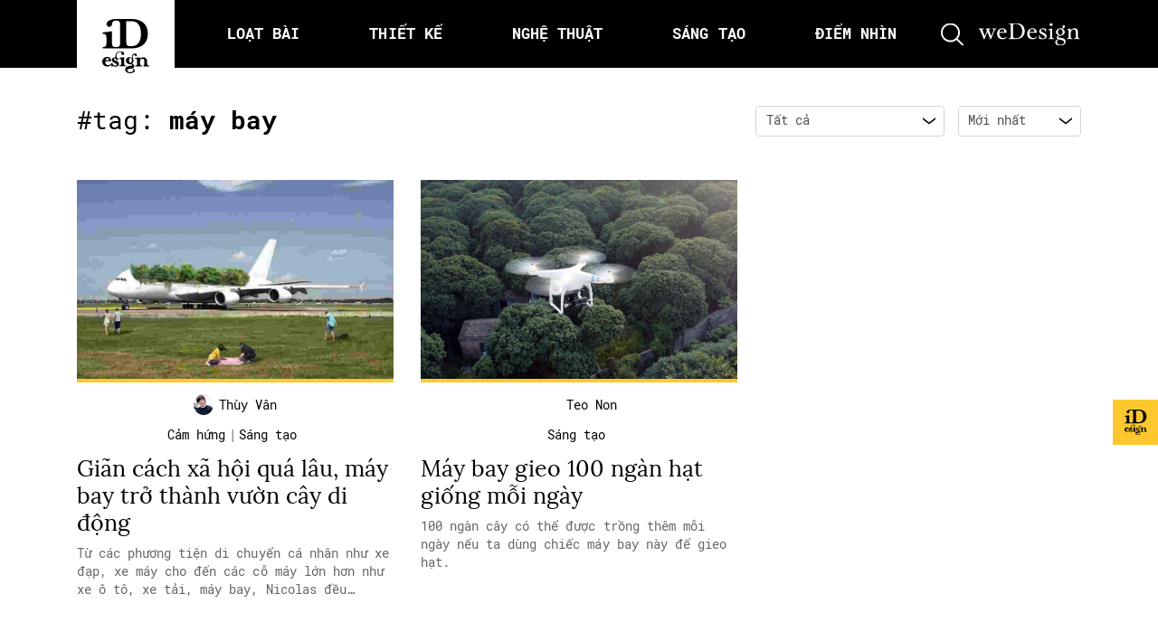

--- FILE ---
content_type: text/html; charset=UTF-8
request_url: https://idesign.vn/tag/may-bay/
body_size: 27051
content:
<!doctype html>
<html lang="vi">

	<head>
		<meta charset="UTF-8">
		<title>
			iDesign | Giãn cách xã hội quá lâu, máy bay trở thành vườn cây di động		</title>

        <link href="https://idesign.vn/wp-content/themes/idesign-v2/assets/img/favicon.png?v=2" rel="icon" type =”image/png”>
        <link href="https://idesign.vn/wp-content/themes/idesign-v2/assets/img/favicon.png?v=2" rel="apple-touch-icon-precomposed" type =”image/png”>

		<meta name="viewport" content="width=device-width, initial-scale=1">
		<link rel="profile" href="https://gmpg.org/xfn/11">
		<link rel="preconnect" href="https://fonts.gstatic.com">
		
		<meta name='robots' content='index, follow, max-image-preview:large, max-snippet:-1, max-video-preview:-1' />

	<!-- This site is optimized with the Yoast SEO plugin v26.8 - https://yoast.com/product/yoast-seo-wordpress/ -->
	<title>Tag máy bay - iDesign</title>
	<link rel="canonical" href="http://idesign.vn/tag/may-bay/" />
	<meta property="og:locale" content="vi_VN" />
	<meta property="og:type" content="article" />
	<meta property="og:title" content="Tag máy bay - iDesign" />
	<meta property="og:url" content="http://idesign.vn/tag/may-bay/" />
	<meta property="og:site_name" content="iDesign" />
	<meta name="twitter:card" content="summary_large_image" />
	<script type="application/ld+json" class="yoast-schema-graph">{"@context":"https://schema.org","@graph":[{"@type":"CollectionPage","@id":"http://idesign.vn/tag/may-bay/","url":"http://idesign.vn/tag/may-bay/","name":"Tag máy bay - iDesign","isPartOf":{"@id":"https://idesign.vn/#website"},"primaryImageOfPage":{"@id":"http://idesign.vn/tag/may-bay/#primaryimage"},"image":{"@id":"http://idesign.vn/tag/may-bay/#primaryimage"},"thumbnailUrl":"https://img.idesign.vn/w1800/2020/06/the-urgency-to-slow-down-1.jpg","breadcrumb":{"@id":"http://idesign.vn/tag/may-bay/#breadcrumb"},"inLanguage":"vi"},{"@type":"ImageObject","inLanguage":"vi","@id":"http://idesign.vn/tag/may-bay/#primaryimage","url":"https://img.idesign.vn/w1800/2020/06/the-urgency-to-slow-down-1.jpg","contentUrl":"https://img.idesign.vn/w1800/2020/06/the-urgency-to-slow-down-1.jpg","width":818,"height":555},{"@type":"BreadcrumbList","@id":"http://idesign.vn/tag/may-bay/#breadcrumb","itemListElement":[{"@type":"ListItem","position":1,"name":"Home","item":"https://idesign.vn/"},{"@type":"ListItem","position":2,"name":"máy bay"}]},{"@type":"WebSite","@id":"https://idesign.vn/#website","url":"https://idesign.vn/","name":"iDesign","description":"Cập nhật kiến thức mới nhất về thiết kế","potentialAction":[{"@type":"SearchAction","target":{"@type":"EntryPoint","urlTemplate":"https://idesign.vn/?s={search_term_string}"},"query-input":{"@type":"PropertyValueSpecification","valueRequired":true,"valueName":"search_term_string"}}],"inLanguage":"vi"}]}</script>
	<!-- / Yoast SEO plugin. -->


<link rel="alternate" type="text/calendar" title="iDesign &raquo; sàng Ăn" href="https://idesign.vn/calendars/?ical=1" />
<style id='wp-img-auto-sizes-contain-inline-css' type='text/css'>
img:is([sizes=auto i],[sizes^="auto," i]){contain-intrinsic-size:3000px 1500px}
/*# sourceURL=wp-img-auto-sizes-contain-inline-css */
</style>
<link rel='stylesheet' id='embedpress-css-css' href='https://idesign.vn/wp-content/plugins/embedpress/assets/css/embedpress.css?ver=1769638281' type='text/css' media='all' />
<link rel='stylesheet' id='embedpress-blocks-style-css' href='https://idesign.vn/wp-content/plugins/embedpress/assets/css/blocks.build.css?ver=1769638281' type='text/css' media='all' />
<link rel='stylesheet' id='embedpress-lazy-load-css-css' href='https://idesign.vn/wp-content/plugins/embedpress/assets/css/lazy-load.css?ver=1769638281' type='text/css' media='all' />
<link rel='stylesheet' id='wp-block-library-css' href='https://idesign.vn/wp-includes/css/dist/block-library/style.min.css?ver=6.9' type='text/css' media='all' />
<style id='global-styles-inline-css' type='text/css'>
:root{--wp--preset--aspect-ratio--square: 1;--wp--preset--aspect-ratio--4-3: 4/3;--wp--preset--aspect-ratio--3-4: 3/4;--wp--preset--aspect-ratio--3-2: 3/2;--wp--preset--aspect-ratio--2-3: 2/3;--wp--preset--aspect-ratio--16-9: 16/9;--wp--preset--aspect-ratio--9-16: 9/16;--wp--preset--color--black: #000000;--wp--preset--color--cyan-bluish-gray: #abb8c3;--wp--preset--color--white: #ffffff;--wp--preset--color--pale-pink: #f78da7;--wp--preset--color--vivid-red: #cf2e2e;--wp--preset--color--luminous-vivid-orange: #ff6900;--wp--preset--color--luminous-vivid-amber: #fcb900;--wp--preset--color--light-green-cyan: #7bdcb5;--wp--preset--color--vivid-green-cyan: #00d084;--wp--preset--color--pale-cyan-blue: #8ed1fc;--wp--preset--color--vivid-cyan-blue: #0693e3;--wp--preset--color--vivid-purple: #9b51e0;--wp--preset--gradient--vivid-cyan-blue-to-vivid-purple: linear-gradient(135deg,rgb(6,147,227) 0%,rgb(155,81,224) 100%);--wp--preset--gradient--light-green-cyan-to-vivid-green-cyan: linear-gradient(135deg,rgb(122,220,180) 0%,rgb(0,208,130) 100%);--wp--preset--gradient--luminous-vivid-amber-to-luminous-vivid-orange: linear-gradient(135deg,rgb(252,185,0) 0%,rgb(255,105,0) 100%);--wp--preset--gradient--luminous-vivid-orange-to-vivid-red: linear-gradient(135deg,rgb(255,105,0) 0%,rgb(207,46,46) 100%);--wp--preset--gradient--very-light-gray-to-cyan-bluish-gray: linear-gradient(135deg,rgb(238,238,238) 0%,rgb(169,184,195) 100%);--wp--preset--gradient--cool-to-warm-spectrum: linear-gradient(135deg,rgb(74,234,220) 0%,rgb(151,120,209) 20%,rgb(207,42,186) 40%,rgb(238,44,130) 60%,rgb(251,105,98) 80%,rgb(254,248,76) 100%);--wp--preset--gradient--blush-light-purple: linear-gradient(135deg,rgb(255,206,236) 0%,rgb(152,150,240) 100%);--wp--preset--gradient--blush-bordeaux: linear-gradient(135deg,rgb(254,205,165) 0%,rgb(254,45,45) 50%,rgb(107,0,62) 100%);--wp--preset--gradient--luminous-dusk: linear-gradient(135deg,rgb(255,203,112) 0%,rgb(199,81,192) 50%,rgb(65,88,208) 100%);--wp--preset--gradient--pale-ocean: linear-gradient(135deg,rgb(255,245,203) 0%,rgb(182,227,212) 50%,rgb(51,167,181) 100%);--wp--preset--gradient--electric-grass: linear-gradient(135deg,rgb(202,248,128) 0%,rgb(113,206,126) 100%);--wp--preset--gradient--midnight: linear-gradient(135deg,rgb(2,3,129) 0%,rgb(40,116,252) 100%);--wp--preset--font-size--small: 13px;--wp--preset--font-size--medium: 20px;--wp--preset--font-size--large: 36px;--wp--preset--font-size--x-large: 42px;--wp--preset--spacing--20: 0.44rem;--wp--preset--spacing--30: 0.67rem;--wp--preset--spacing--40: 1rem;--wp--preset--spacing--50: 1.5rem;--wp--preset--spacing--60: 2.25rem;--wp--preset--spacing--70: 3.38rem;--wp--preset--spacing--80: 5.06rem;--wp--preset--shadow--natural: 6px 6px 9px rgba(0, 0, 0, 0.2);--wp--preset--shadow--deep: 12px 12px 50px rgba(0, 0, 0, 0.4);--wp--preset--shadow--sharp: 6px 6px 0px rgba(0, 0, 0, 0.2);--wp--preset--shadow--outlined: 6px 6px 0px -3px rgb(255, 255, 255), 6px 6px rgb(0, 0, 0);--wp--preset--shadow--crisp: 6px 6px 0px rgb(0, 0, 0);}:where(.is-layout-flex){gap: 0.5em;}:where(.is-layout-grid){gap: 0.5em;}body .is-layout-flex{display: flex;}.is-layout-flex{flex-wrap: wrap;align-items: center;}.is-layout-flex > :is(*, div){margin: 0;}body .is-layout-grid{display: grid;}.is-layout-grid > :is(*, div){margin: 0;}:where(.wp-block-columns.is-layout-flex){gap: 2em;}:where(.wp-block-columns.is-layout-grid){gap: 2em;}:where(.wp-block-post-template.is-layout-flex){gap: 1.25em;}:where(.wp-block-post-template.is-layout-grid){gap: 1.25em;}.has-black-color{color: var(--wp--preset--color--black) !important;}.has-cyan-bluish-gray-color{color: var(--wp--preset--color--cyan-bluish-gray) !important;}.has-white-color{color: var(--wp--preset--color--white) !important;}.has-pale-pink-color{color: var(--wp--preset--color--pale-pink) !important;}.has-vivid-red-color{color: var(--wp--preset--color--vivid-red) !important;}.has-luminous-vivid-orange-color{color: var(--wp--preset--color--luminous-vivid-orange) !important;}.has-luminous-vivid-amber-color{color: var(--wp--preset--color--luminous-vivid-amber) !important;}.has-light-green-cyan-color{color: var(--wp--preset--color--light-green-cyan) !important;}.has-vivid-green-cyan-color{color: var(--wp--preset--color--vivid-green-cyan) !important;}.has-pale-cyan-blue-color{color: var(--wp--preset--color--pale-cyan-blue) !important;}.has-vivid-cyan-blue-color{color: var(--wp--preset--color--vivid-cyan-blue) !important;}.has-vivid-purple-color{color: var(--wp--preset--color--vivid-purple) !important;}.has-black-background-color{background-color: var(--wp--preset--color--black) !important;}.has-cyan-bluish-gray-background-color{background-color: var(--wp--preset--color--cyan-bluish-gray) !important;}.has-white-background-color{background-color: var(--wp--preset--color--white) !important;}.has-pale-pink-background-color{background-color: var(--wp--preset--color--pale-pink) !important;}.has-vivid-red-background-color{background-color: var(--wp--preset--color--vivid-red) !important;}.has-luminous-vivid-orange-background-color{background-color: var(--wp--preset--color--luminous-vivid-orange) !important;}.has-luminous-vivid-amber-background-color{background-color: var(--wp--preset--color--luminous-vivid-amber) !important;}.has-light-green-cyan-background-color{background-color: var(--wp--preset--color--light-green-cyan) !important;}.has-vivid-green-cyan-background-color{background-color: var(--wp--preset--color--vivid-green-cyan) !important;}.has-pale-cyan-blue-background-color{background-color: var(--wp--preset--color--pale-cyan-blue) !important;}.has-vivid-cyan-blue-background-color{background-color: var(--wp--preset--color--vivid-cyan-blue) !important;}.has-vivid-purple-background-color{background-color: var(--wp--preset--color--vivid-purple) !important;}.has-black-border-color{border-color: var(--wp--preset--color--black) !important;}.has-cyan-bluish-gray-border-color{border-color: var(--wp--preset--color--cyan-bluish-gray) !important;}.has-white-border-color{border-color: var(--wp--preset--color--white) !important;}.has-pale-pink-border-color{border-color: var(--wp--preset--color--pale-pink) !important;}.has-vivid-red-border-color{border-color: var(--wp--preset--color--vivid-red) !important;}.has-luminous-vivid-orange-border-color{border-color: var(--wp--preset--color--luminous-vivid-orange) !important;}.has-luminous-vivid-amber-border-color{border-color: var(--wp--preset--color--luminous-vivid-amber) !important;}.has-light-green-cyan-border-color{border-color: var(--wp--preset--color--light-green-cyan) !important;}.has-vivid-green-cyan-border-color{border-color: var(--wp--preset--color--vivid-green-cyan) !important;}.has-pale-cyan-blue-border-color{border-color: var(--wp--preset--color--pale-cyan-blue) !important;}.has-vivid-cyan-blue-border-color{border-color: var(--wp--preset--color--vivid-cyan-blue) !important;}.has-vivid-purple-border-color{border-color: var(--wp--preset--color--vivid-purple) !important;}.has-vivid-cyan-blue-to-vivid-purple-gradient-background{background: var(--wp--preset--gradient--vivid-cyan-blue-to-vivid-purple) !important;}.has-light-green-cyan-to-vivid-green-cyan-gradient-background{background: var(--wp--preset--gradient--light-green-cyan-to-vivid-green-cyan) !important;}.has-luminous-vivid-amber-to-luminous-vivid-orange-gradient-background{background: var(--wp--preset--gradient--luminous-vivid-amber-to-luminous-vivid-orange) !important;}.has-luminous-vivid-orange-to-vivid-red-gradient-background{background: var(--wp--preset--gradient--luminous-vivid-orange-to-vivid-red) !important;}.has-very-light-gray-to-cyan-bluish-gray-gradient-background{background: var(--wp--preset--gradient--very-light-gray-to-cyan-bluish-gray) !important;}.has-cool-to-warm-spectrum-gradient-background{background: var(--wp--preset--gradient--cool-to-warm-spectrum) !important;}.has-blush-light-purple-gradient-background{background: var(--wp--preset--gradient--blush-light-purple) !important;}.has-blush-bordeaux-gradient-background{background: var(--wp--preset--gradient--blush-bordeaux) !important;}.has-luminous-dusk-gradient-background{background: var(--wp--preset--gradient--luminous-dusk) !important;}.has-pale-ocean-gradient-background{background: var(--wp--preset--gradient--pale-ocean) !important;}.has-electric-grass-gradient-background{background: var(--wp--preset--gradient--electric-grass) !important;}.has-midnight-gradient-background{background: var(--wp--preset--gradient--midnight) !important;}.has-small-font-size{font-size: var(--wp--preset--font-size--small) !important;}.has-medium-font-size{font-size: var(--wp--preset--font-size--medium) !important;}.has-large-font-size{font-size: var(--wp--preset--font-size--large) !important;}.has-x-large-font-size{font-size: var(--wp--preset--font-size--x-large) !important;}
/*# sourceURL=global-styles-inline-css */
</style>

<style id='classic-theme-styles-inline-css' type='text/css'>
/*! This file is auto-generated */
.wp-block-button__link{color:#fff;background-color:#32373c;border-radius:9999px;box-shadow:none;text-decoration:none;padding:calc(.667em + 2px) calc(1.333em + 2px);font-size:1.125em}.wp-block-file__button{background:#32373c;color:#fff;text-decoration:none}
/*# sourceURL=/wp-includes/css/classic-themes.min.css */
</style>
<link rel='stylesheet' id='wp-components-css' href='https://idesign.vn/wp-includes/css/dist/components/style.min.css?ver=6.9' type='text/css' media='all' />
<link rel='stylesheet' id='wp-preferences-css' href='https://idesign.vn/wp-includes/css/dist/preferences/style.min.css?ver=6.9' type='text/css' media='all' />
<link rel='stylesheet' id='wp-block-editor-css' href='https://idesign.vn/wp-includes/css/dist/block-editor/style.min.css?ver=6.9' type='text/css' media='all' />
<link rel='stylesheet' id='wp-reusable-blocks-css' href='https://idesign.vn/wp-includes/css/dist/reusable-blocks/style.min.css?ver=6.9' type='text/css' media='all' />
<link rel='stylesheet' id='wp-patterns-css' href='https://idesign.vn/wp-includes/css/dist/patterns/style.min.css?ver=6.9' type='text/css' media='all' />
<link rel='stylesheet' id='wp-editor-css' href='https://idesign.vn/wp-includes/css/dist/editor/style.min.css?ver=6.9' type='text/css' media='all' />
<link rel='stylesheet' id='my_first_block-cgb-style-css-css' href='https://idesign.vn/wp-content/plugins/gutenberg-custom-blocks/dist/blocks.style.build.css?ver=6.9' type='text/css' media='all' />
<link rel='stylesheet' id='idesign-bootstrap-css' href='https://idesign.vn/wp-content/themes/idesign-v2/assets/css/bootstrap.min.css?ver=6.9' type='text/css' media='all' />
<link rel='stylesheet' id='idesign-slick-css' href='https://idesign.vn/wp-content/themes/idesign-v2/assets/css/slick.css?ver=6.9' type='text/css' media='all' />
<link rel='stylesheet' id='idesign-fancybox-css' href='https://idesign.vn/wp-content/themes/idesign-v2/assets/css/jquery.fancybox.min.css?ver=6.9' type='text/css' media='all' />
<link rel='stylesheet' id='idesign-scrollbar-css' href='https://idesign.vn/wp-content/themes/idesign-v2/assets/css/jquery.mCustomScrollbar.min.css?ver=6.9' type='text/css' media='all' />
<link rel='stylesheet' id='idesign-fonts-local-css' href='https://idesign.vn/wp-content/themes/idesign-v2/assets/css/fonts.css?ver=6.9' type='text/css' media='all' />
<link rel='stylesheet' id='idesign-main-css' href='https://idesign.vn/wp-content/themes/idesign-v2/assets/css/main.css?1708747256&#038;ver=6.9' type='text/css' media='all' />
<script type="text/javascript" src="https://idesign.vn/wp-content/themes/idesign-v2/assets/js/jquery.min.js?ver=3.3.1" id="jquery-js"></script>
<!-- Google Tag Manager -->
<script>(function(w,d,s,l,i){w[l]=w[l]||[];w[l].push({'gtm.start':
new Date().getTime(),event:'gtm.js'});var f=d.getElementsByTagName(s)[0],
j=d.createElement(s),dl=l!='dataLayer'?'&l='+l:'';j.async=true;j.src=
'https://www.googletagmanager.com/gtm.js?id='+i+dl;f.parentNode.insertBefore(j,f);
})(window,document,'script','dataLayer','GTM-5RNJ2HK');</script>
<!-- End Google Tag Manager -->
		<meta name="tec-api-version" content="v1"><meta name="tec-api-origin" content="https://idesign.vn"><link rel="alternate" href="https://idesign.vn/wp-json/tribe/events/v1/events/?tags=may-bay" /><link rel="icon" href="https://img.idesign.vn/w32/2021/04/cropped-favicon.png" sizes="32x32" />
<link rel="icon" href="https://img.idesign.vn/w192/2021/04/cropped-favicon.png" sizes="192x192" />
<link rel="apple-touch-icon" href="https://img.idesign.vn/w180/2021/04/cropped-favicon.png" />
<meta name="msapplication-TileImage" content="https://img.idesign.vn/w270/2021/04/cropped-favicon.png" />
		<style type="text/css" id="wp-custom-css">
			.m-popup{
	position: relative;
}

.m-popup .main-btn{
	  position: absolute;
    bottom: 3%;
    left: 42%;
    right: 42%;
}		</style>
		
		<!-- file for onesignal with https site-->
		<link rel="manifest" href="/manifest.json"/>
		<script src="https://cdn.onesignal.com/sdks/OneSignalSDK.js" async='async'></script>

		<!-- Khai bao dfp -->
		<!-- <script async='async' src='https://www.googletagservices.com/tag/js/gpt.js'></script> -->
		<script async src="https://securepubads.g.doubleclick.net/tag/js/gpt.js"></script>
		<script>
          window.googletag = window.googletag || {cmd: []};
 
        </script>

					<script  type="text/javascript" >
				googletag.cmd.push(function() {

					var mapping = googletag.sizeMapping().
					// addSize([1024, 768], [970, 90]).
					addSize([1024, 768], []).
					addSize([980, 690], [728, 90]).
					addSize([640, 480], [300, 100]).
					addSize([0, 0], [300, 100]).
					// Fits browsers of any size smaller than 640 x 480
					build();

					var mapping2 = googletag.sizeMapping().
					addSize([1024, 768], [970, 250]).
					addSize([980, 690], [728, 90]).
					addSize([640, 480], [300, 100]).
					// addSize([0, 0], [300, 100]).
					addSize([0, 0], []).
					// Fits browsers of any size smaller than 640 x 480
					build();

					// TOp
					googletag.defineSlot(
						'/21712800075/ID-archive/ID-archive-top', 
						[[970, 90], [728, 90], [300, 100]], 
						'div-gpt-ad-1548121254761-0').defineSizeMapping(mapping).addService(googletag.pubads());

					// Bottom
					googletag.defineSlot(
						'/21712800075/ID-archive/ID-archive-bottom', 
						[[970, 250], [728, 90], [300, 100]], 
						'div-gpt-ad-1548121092676-0').defineSizeMapping(mapping2).addService(googletag.pubads());
					// googletag.pubads().enableSingleRequest();
					googletag.enableServices();
				});
			</script>

		
	</head>

	<body class="archive tag tag-may-bay tag-8806 wp-embed-responsive wp-theme-idesign-v2 tribe-no-js hfeed no-sidebar" >
		<!-- Loader -->
		<!-- Google Tag Manager (noscript) -->
<noscript><iframe src="https://www.googletagmanager.com/ns.html?id=GTM-5RNJ2HK"
height="0" width="0" style="display:none;visibility:hidden"></iframe></noscript>
<!-- End Google Tag Manager (noscript) -->
				<!-- search form -->
		<!-- <form action="https://idesign.vn" method="GET">
    <div id="search" class="fade">
        <a href="#" class="close-btn" id="close-search">
            <i class="ti-close"></i>
        </a>
        <input placeholder="nhập từ khóa tìm kiếm..." id="searchbox" type="search" name="s"/>
        <button type="submit" class="btn btn-link fs-24">
            <i class="ti-search text-white"></i>
        </button>
        <div class="suggest-search">
            <a href="/graphic-design/" class="badge badge-pill badge-light ibadge">graphic design</a>
            <a href="/tag/font/" class="badge badge-pill badge-light ibadge">font</a>
            <a href="/tag/ui-ux/" class="badge badge-pill badge-light ibadge">UI/UX</a>
            <a href="/tag/facebook/" class="badge badge-pill badge-light ibadge">Facebook</a>
            <a href="/tag/art/" class="badge badge-pill badge-light ibadge">Art</a>
        </div>
    </div>
</form>
 -->

<!-- Search form iDesign v2.0 -->
<!-- search form-->
<div style="display: none;" id="modal" class="search-form">
    <div class="w-100 h-100 d-flex align-items-center justify-content-center">
        <div class="w-100">
            <form action="https://idesign.vn" method="GET">
                <div class="form-group">
                    <input type="text" class="form-control" placeholder="nhập từ khóa tìm kiếm..." name="s" />
                    <button class="form-submit">
                        <svg aria-hidden="true" width="25" height="25" title="">
                            <use xmlns:xlink="http://www.w3.org/1999/xlink" xlink:href="#icon_search"></use>
                        </svg>
                    </button>
                    <div class="w-100">
                        <span class="badge badge-pill badge-light">font</span>
                        <span class="badge badge-pill badge-light">ui/ux</span>
                        <span class="badge badge-pill badge-light">facebook</span>
                        <span class="badge badge-pill badge-light">art</span>
                    </div>
                </div>
            </form>
        </div>
    </div>
</div>
<!-- end search form -->
		<!-- Menu data -->
		
		<!-- header -->
		<header id="main-header" class="header">
			<div class="container">
				<div class="header__inner">
					<a ga-on="click" ga-event-category="Header - Logo" ga-event-action="click" href="https://idesign.vn" class="logo">
						<svg aria-hidden="true" width="52.64" height="60.37" title="iDesign">
							<use xmlns:xlink="http://www.w3.org/1999/xlink" xlink:href="#logo"></use>
						</svg>
					</a>

					<ul class="main-menu">
													<li class="item ">
								<a ga-on="click" 
									ga-event-category="Header - Loạt bài"
									ga-event-action="click" 
									class="item__link"
									href="https://idesign.vn/loat-bai"
									data-id="" 
								>
									<span>
										<!-- <i class=""></i> -->
										Loạt bài									</span>
								</a>
							</li>

													<li class="item ">
								<a ga-on="click" 
									ga-event-category="Header - Thiết kế"
									ga-event-action="click" 
									class="item__link"
									href="https://idesign.vn/graphic-design"
									data-id="#thiet-ke" 
								>
									<span>
										<!-- <i class=""></i> -->
										Thiết kế									</span>
								</a>
							</li>

													<li class="item ">
								<a ga-on="click" 
									ga-event-category="Header - Nghệ thuật"
									ga-event-action="click" 
									class="item__link"
									href="https://idesign.vn/art-and-ads"
									data-id="#nghe-thuat" 
								>
									<span>
										<!-- <i class=""></i> -->
										Nghệ thuật									</span>
								</a>
							</li>

													<li class="item ">
								<a ga-on="click" 
									ga-event-category="Header - Sáng tạo"
									ga-event-action="click" 
									class="item__link"
									href="https://idesign.vn/eco-art"
									data-id="#sang-tao" 
								>
									<span>
										<!-- <i class=""></i> -->
										Sáng tạo									</span>
								</a>
							</li>

													<li class="item ">
								<a ga-on="click" 
									ga-event-category="Header - Điểm nhìn"
									ga-event-action="click" 
									class="item__link"
									href="https://idesign.vn/diem-nhin"
									data-id="" 
								>
									<span>
										<!-- <i class=""></i> -->
										Điểm nhìn									</span>
								</a>
							</li>

											</ul>

					<!-- Hamburger menu -->
					<button class="hambuger d-lg-none">
						<svg aria-hidden="true" width="26.12" height="16.17" title="">
							<use xmlns:xlink="http://www.w3.org/1999/xlink" xlink:href="#icon_hambuger"></use>
						</svg>
					</button>
					
					<!-- Search menu -->
					<a ga-on="click" ga-event-category="Header - Button search" ga-event-action="click" data-fancybox data-src="#modal" href="javascript:;" class="search-icon">
						<svg aria-hidden="true" width="25" height="25" title="">
							<use xmlns:xlink="http://www.w3.org/1999/xlink" xlink:href="#icon_search"></use>
						</svg>
					</a>

					<!-- Logo wedesign -->
					<a ga-on="click" ga-event-category="Header - Logo Wedesign" ga-event-action="click" href="https://wedesign.vn/" class="wedesign-icon">
						<svg aria-hidden="true" width="115" height="25" title="">
							<use xmlns:xlink="http://www.w3.org/1999/xlink" xlink:href="#logo_wedesign"></use>
						</svg>
					</a>
				</div>
			</div>
		</header>
		<!-- end header -->
		
		<!-- icon random -->
		<div class="banner__action">
			<button class="item">
				<span class="item__icon">
					<a class="item__hotspot" href="/bai-ngau-nhien"></a>
					<img class="" src="https://idesign.vn/wp-content/themes/idesign-v2/assets/img/ico-ghost.svg" alt="">
				</span>
			</button>

			<!-- <button class="item">
				<span class="item__icon">
					<img class="item__bg" src="public/img/circle.png" alt="">
					<img class="icon" src="public/img/icon_submit.png" alt="">
				</span>
				<span class="item__text">Submit<br />bài viết</span>
			</button> -->
		</div>

		<!--  -->
		<main class="slideout-panel" id="panel" data-slideout-ignore>
	
	<div class="lastest-post pb-5">
		<div class="container">

			<div class="row my-3 my-md-5">
				<!-- Headline -->
				<div class="col-lg-6">
					<h2 class="ititle ititle-info mt-15">#tag: <strong>máy bay</strong></h2>
				</div>
				<div class="col-lg-6">
					
<div class="filter-row pt-15">
    <div class="filter-ele">
        <!-- <label>Chuyên mục:</label> -->
        <svg class="form-icon" aria-hidden="true" width="14" height="8" title="">
            <use xmlns:xlink="http://www.w3.org/1999/xlink" xlink:href="#icon_dropdown"></use>
        </svg>
        <select class="form-control" onchange="document.location.href=this.options[this.selectedIndex].value;"> 
                        <option value="https://idesign.vn/tag/may-bay?category=all&sort=newest">Tất cả</option>
                                            <option  value="https://idesign.vn/tag/may-bay?category=elle-decoration-pop-up&sort=newest">
                    ELLE Decoration Pop-up                </option>
                                            <option  value="https://idesign.vn/tag/may-bay?category=art-and-ads&sort=newest">
                    Nghệ thuật                </option>
                                            <option  value="https://idesign.vn/tag/may-bay?category=eco-art&sort=newest">
                    Sáng tạo                </option>
                                            <option  value="https://idesign.vn/tag/may-bay?category=graphic-design&sort=newest">
                    Thiết kế                </option>
                                            <option  value="https://idesign.vn/tag/may-bay?category=van-hoa&sort=newest">
                    văn hoá                </option>
                                            <option  value="https://idesign.vn/tag/may-bay?category=van-hoc&sort=newest">
                    Văn học                </option>
                    </select>
    </div>
    
    <div class="filter-ele">
        <!-- <label>Sắp xếp theo:</label> -->
        <svg class="form-icon" aria-hidden="true" width="14" height="8" title="">
            <use xmlns:xlink="http://www.w3.org/1999/xlink" xlink:href="#icon_dropdown"></use>
        </svg>
        <select class="form-control" onchange="document.location.href=this.options[this.selectedIndex].value;">
                                    <option selected value="https://idesign.vn/tag/may-bay?category=all&sort=newest">
                Mới nhất            </option>
                                    <option  value="https://idesign.vn/tag/may-bay?category=all&sort=popular">
                Phổ biến nhất            </option>
                                    <option  value="https://idesign.vn/tag/may-bay?category=all&sort=alphabet">
                A-Z            </option>
                    </select>
    </div>
</div>				</div>
			</div>

			<div class="row">
				<!-- item -->
									

    <div class="post-item col-lg-4 col-sm-6 mb-3 mb-md-5" data-post-id="434045">
        <a class="item__image" ga-on="click" ga-event-category="Category - Latest pick" ga-event-action="click" href="https://idesign.vn/eco-art/gian-cach-xa-hoi-qua-lau-may-bay-tro-thanh-vuon-cay-di-dong-434045.html" title="Giãn cách xã hội quá lâu, máy bay trở thành vườn cây di động" >
            <img class="w-100" src="https://img.idesign.vn/w800/2020/06/the-urgency-to-slow-down-1.jpg" alt="Giãn cách xã hội quá lâu, máy bay trở thành vườn cây di động">
        </a>

        <!--  -->
        <div class="item__caption">
            <!--  -->
            <ul class="item__note d-lg-none">
                                            <li>
                                <a ga-on="click" ga-event-category="Category - Latest pick" ga-event-action="click" class="item__link" href="https://idesign.vn/category/eco-art/i-gallery/">
                                    Cảm hứng                                </a>
                                <span class="mx-2">|</span>
                            </li>
                                                        <li>
                                <a ga-on="click" ga-event-category="Category - Latest pick" ga-event-action="click" class="item__link" href="https://idesign.vn/category/eco-art/">
                                    Sáng tạo                                </a>
                                <span class="mx-2"></span>
                            </li>
                                        </ul>

            <!--  -->
            
            <div class="item__copy d-none d-lg-flex flex-column align-items-center">
                <div class="item__author mt-lg-2 mb-lg-3">
                    <a ga-on="click" ga-event-category="Category - Latest pick" ga-event-action="click" href="https://idesign.vn/author/thuyvan/" class="d-flex align-items-center author">
                        <img src="https://img.idesign.vn/2019/05/19/avatar_user_161_1558274037.jpg" alt="">
                        <span class="item__author__name">Thùy Vân</span>
                    </a>
                </div>

                <div class="item__type">
                    <ul class="d-flex">
                                                                <li class="d-inline-flex">
                                            <a ga-on="click" ga-event-category="Category - Latest pick" ga-event-action="click" 
                                                href="https://idesign.vn/category/eco-art/i-gallery/"
                                                title="Cảm hứng"
                                                class="thumbcate item__link"
                                            >
                                                Cảm hứng                                            </a>
                                            <span class="mx-1">|</span>
                                        </li>
                                                                            <li class="d-inline-flex">
                                            <a ga-on="click" ga-event-category="Category - Latest pick" ga-event-action="click" 
                                                href="https://idesign.vn/category/eco-art/"
                                                title="Cảm hứng"
                                                class="thumbcate item__link"
                                            >
                                                Sáng tạo                                            </a>
                                            <span class="mx-1"></span>
                                        </li>
                                                        </ul>
                </div>
            </div>
            
            <!--  -->
            <a ga-on="click" ga-event-category="Category - Latest pick" ga-event-action="click" href="https://idesign.vn/eco-art/gian-cach-xa-hoi-qua-lau-may-bay-tro-thanh-vuon-cay-di-dong-434045.html" title="Giãn cách xã hội quá lâu, máy bay trở thành vườn cây di động">
                <!-- title -->
                <h5 class="item__title">
                    <a href="https://idesign.vn/eco-art/gian-cach-xa-hoi-qua-lau-may-bay-tro-thanh-vuon-cay-di-dong-434045.html" class="item__link" title="Giãn cách xã hội quá lâu, máy bay trở thành vườn cây di động">
                        Giãn cách xã hội quá lâu, máy bay trở thành vườn cây di động                    </a>
                </h5>
                <!-- Mo ta ngan -->
                <div class="item__desc">
                    Từ các phương tiện di chuyển cá nhân như xe đạp, xe máy cho đến các cỗ máy lớn hơn như xe ô tô, xe tải, máy bay, Nicolas đều&hellip;                </div>
                <!-- phut doc -->
                                                    <ul class="d-flex justify-content-between item__note d-lg-none">
                        <li>Chỉ 4 phút đọc</li>
                    </ul>
                            </a>
        </div>
    </div>


    <div class="post-item col-lg-4 col-sm-6 mb-3 mb-md-5" data-post-id="100723">
        <a class="item__image" ga-on="click" ga-event-category="Category - Latest pick" ga-event-action="click" href="https://idesign.vn/eco-art/may-bay-gieo-100-ngan-hat-giong-moi-ngay-100723.html" title="Máy bay gieo 100 ngàn hạt giống mỗi ngày" >
            <img class="w-100" src="https://img.idesign.vn/w800/2018/04/16/100723/idesign_may-bay-gieo-100-ngan-hat-giong-moi-ngay_thumb.jpg" alt="Máy bay gieo 100 ngàn hạt giống mỗi ngày">
        </a>

        <!--  -->
        <div class="item__caption">
            <!--  -->
            <ul class="item__note d-lg-none">
                                            <li>
                                <a ga-on="click" ga-event-category="Category - Latest pick" ga-event-action="click" class="item__link" href="https://idesign.vn/category/eco-art/">
                                    Sáng tạo                                </a>
                                <span class="mx-2"></span>
                            </li>
                                        </ul>

            <!--  -->
            
            <div class="item__copy d-none d-lg-flex flex-column align-items-center">
                <div class="item__author mt-lg-2 mb-lg-3">
                    <a ga-on="click" ga-event-category="Category - Latest pick" ga-event-action="click" href="https://idesign.vn/author/nonteo/" class="d-flex align-items-center author">
                        <img src="https://img.idesign.vn/2020/01/avatar_user_32_1580321105.JPG" alt="">
                        <span class="item__author__name">Teo Non</span>
                    </a>
                </div>

                <div class="item__type">
                    <ul class="d-flex">
                                                                <li class="d-inline-flex">
                                            <a ga-on="click" ga-event-category="Category - Latest pick" ga-event-action="click" 
                                                href="https://idesign.vn/category/eco-art/"
                                                title="Sáng tạo"
                                                class="thumbcate item__link"
                                            >
                                                Sáng tạo                                            </a>
                                            <span class="mx-1"></span>
                                        </li>
                                                        </ul>
                </div>
            </div>
            
            <!--  -->
            <a ga-on="click" ga-event-category="Category - Latest pick" ga-event-action="click" href="https://idesign.vn/eco-art/may-bay-gieo-100-ngan-hat-giong-moi-ngay-100723.html" title="Máy bay gieo 100 ngàn hạt giống mỗi ngày">
                <!-- title -->
                <h5 class="item__title">
                    <a href="https://idesign.vn/eco-art/may-bay-gieo-100-ngan-hat-giong-moi-ngay-100723.html" class="item__link" title="Máy bay gieo 100 ngàn hạt giống mỗi ngày">
                        Máy bay gieo 100 ngàn hạt giống mỗi ngày                    </a>
                </h5>
                <!-- Mo ta ngan -->
                <div class="item__desc">
                    100 ngàn cây có thể được trồng thêm mỗi ngày nếu ta dùng chiếc máy bay này để gieo hạt.                </div>
                <!-- phut doc -->
                                                    <ul class="d-flex justify-content-between item__note d-lg-none">
                        <li>Chỉ 3 phút đọc</li>
                    </ul>
                            </a>
        </div>
    </div>
					
					<!-- Btn loadmore -->
										
							</div>
		</div>
	</div>

	
		</main>

		<!-- Footer -->
		<footer id="main-footer" class="id-footer main-footer-d">
			<div class="container">
				<div class="get-in-touch">
					<h5 class="title text-center">GET IN TOUCH</h5>
					<div class="text-center">
												<a class="email" href="mailto:hello@idesign.vn" title="hello@idesign.vn">hello@idesign.vn</a>
					</div>

					<ul class="social-network">
						<li class="item">
							<a href="https://www.facebook.com/idesign.vn" target="_blank" class="item__link" title="/Facebook">/ Facebook</a>
						</li>
						<li class="item">
							<a href="https://www.instagram.com/idesign.vn" target="_blank" class="item__link" title="/Instagram">/ Instagram</a>
						</li>
						<li class="item">
							<a href="https://www.facebook.com/groups/tosangkientuquan" target="_blank" class="item__link" title="/Group Maybe This Art Should Be Known">/ Group Maybe
							This Art Should Be Known</a>
						</li>
					</ul>

					<ul class="logos d-flex">
						<li class="item">
							<a href="/" class="item__link">
								<svg aria-hidden="true" width="32" height="37" title="iDesign">
								<use xmlns:xlink="http://www.w3.org/1999/xlink" xlink:href="#logo"></use>
								</svg>
							</a>
						</li>
						<li class="item">
							<a href="https://maybe.vn/" class="item__link">
								<svg aria-hidden="true" width="108" height="30" title="">
								<use xmlns:xlink="http://www.w3.org/1999/xlink" xlink:href="#logo_m"></use>
								</svg>
							</a>
						</li>
						<li class="item">
							<a href="https://lostbird.vn/" class="item__link">
								<svg aria-hidden="true" width="61" height="38" title="iDesign">
									<use xmlns:xlink="http://www.w3.org/1999/xlink" xlink:href="#logo_lostbird"></use>
								</svg>
							</a>
						</li>
					</ul>
				</div>
			</div>
		</footer>

		<!-- control -->
		<div class="control">
			<ul class="control__list" data-config-fontsize="" data-min="14" data-max="18" data-step="1">
				<li class="control__item">
					<button class="control__icon i-theme">
						<svg class="svg icon-light" aria-hidden="true" width="20" height="20">
							<use xmlns:xlink="http://www.w3.org/1999/xlink" xlink:href="#icon_light"></use>
						</svg>
						<svg class="svg icon-dark" aria-hidden="true" width="20" height="20">
							<use xmlns:xlink="http://www.w3.org/1999/xlink" xlink:href="#icon_dark"></use>
						</svg>
					</button>
				</li>

				
			</ul>
			<button class="control__icon i-design">
				<svg class="svg" aria-hidden="true" width="52.64" height="60.37">
					<use xmlns:xlink="http://www.w3.org/1999/xlink" xlink:href="#logo"></use>
				</svg>
			</button>
		</div>
		
		<!-- svg -->
		<svg xmlns="http://www.w3.org/2000/svg" style="width:0;height:0;position:absolute" visibility="hidden">
			<symbol id="logo" xmlns="http://www.w3.org/2000/svg" viewBox="0 0 52.64 60.37">
				<g id="Layer_2" data-name="Layer 2">
					<g id="Layer_1-2" data-name="Layer 1">
						<path fill="currentColor" d="M19,51.76a4.75,4.75,0,0,0,1.21-.12,1.21,1.21,0,0,0,.66-.48,2.26,2.26,0,0,0,.31-1,13.37,13.37,0,0,0,.09-1.78v-.94a13.37,13.37,0,0,0-.09-1.78,2.31,2.31,0,0,0-.31-1,1.14,1.14,0,0,0-.66-.47A4.27,4.27,0,0,0,19,44.1v-.83l5.51-.72V48.4a13.37,13.37,0,0,0,.09,1.78,2.25,2.25,0,0,0,.33,1,1.24,1.24,0,0,0,.66.48,4.52,4.52,0,0,0,1.19.12v.84H19Z" />
						<path fill="currentColor" d="M52.64,52.71H46v-.83a.9.9,0,0,0,.86-.68,9.05,9.05,0,0,0,.26-2.69V47.3A4.47,4.47,0,0,0,46.64,45,1.76,1.76,0,0,0,45,44.25a2.74,2.74,0,0,0-2.65,2.85v1.41a13.65,13.65,0,0,0,.09,1.79,2.25,2.25,0,0,0,.33,1,1.24,1.24,0,0,0,.66.48,4.53,4.53,0,0,0,1.2.13v.83h-7.8v-.83a4.67,4.67,0,0,0,1.21-.13,1.24,1.24,0,0,0,.66-.48,2.4,2.4,0,0,0,.32-1,16.12,16.12,0,0,0,.08-1.79v-.95A15.78,15.78,0,0,0,39,45.78a2.45,2.45,0,0,0-.32-1,1.24,1.24,0,0,0-.66-.48,4.75,4.75,0,0,0-1.21-.12v-.84l5-.72a4.08,4.08,0,0,1,.25.72,4.68,4.68,0,0,1,.16.92,4.28,4.28,0,0,1,1.54-1.19,4.66,4.66,0,0,1,2-.45,4.45,4.45,0,0,1,3.2,1.22,4.11,4.11,0,0,1,1.26,3.07v1.58a13.21,13.21,0,0,0,.1,1.77,2.43,2.43,0,0,0,.34,1,1.17,1.17,0,0,0,.66.48,4.62,4.62,0,0,0,1.21.13Z" />
						<path fill="currentColor" d="M32.9,0h-18A15.76,15.76,0,0,0,8.41,1.32C6.36,2.25,5,3.73,4.9,5.21A3.06,3.06,0,0,0,8,8.79a3.18,3.18,0,0,0,2.91-2.25c.14-.64.12-1.95.32-2.44.7-1.68,2.43-2.36,4.26-2.36,2.76,0,3.88.92,4.33,2.36A19.65,19.65,0,0,1,20.08,8v16.8c0,5.49-.59,6.36-5,6.39-3.58,0-4.16-.9-4.16-6.39V13.64L.44,15v1.59c3.77,0,4.31.81,4.31,6.38v1.8c0,5.57-.54,6.39-4.31,6.39v1.58H32.9c12.44,0,18.17-7.2,18.17-16.37S45.34,0,32.9,0Zm-.22,30.28h-.54c-4.59,0-5.24-.81-5.24-6.16V2.46h5.78c8.57,0,10.64,7.31,10.64,13.91S41.25,30.28,32.68,30.28Z" />
						<path fill="currentColor" d="M24.48,38a.64.64,0,0,0,0-.07v0a1.72,1.72,0,0,0-.25-.43c-.83-1.17-2.41-1.44-4.52-1.44a4.82,4.82,0,0,0-3.58,1.49,5.36,5.36,0,0,0-1.45,4,7.41,7.41,0,0,0,.08,1.15,3.47,3.47,0,0,0-.63,0c-1.51,0-3.37.77-3.37,2.86a3.36,3.36,0,0,0,2.14,2.92l1.6.71c1.29.6,1.84,1,1.84,1.69s-.58,1.11-1.49,1.11c-1.83,0-3.49-1.65-3.49-3H10.5A5.93,5.93,0,0,1,8.22,51a5.68,5.68,0,0,1-1.89.32,2.58,2.58,0,0,1-2-1,4.24,4.24,0,0,1-.84-2.82l0-.26V47H9.82a3.7,3.7,0,0,0,.11-.87,3.76,3.76,0,0,0-1.19-2.72,4.21,4.21,0,0,0-3.13-1.2,5.94,5.94,0,0,0-2.15.39,5.55,5.55,0,0,0-1.81,1.12,5.13,5.13,0,0,0-1.21,1.7A4.94,4.94,0,0,0,0,47.55a5.19,5.19,0,0,0,.42,2.08,5.13,5.13,0,0,0,1.21,1.71A5.31,5.31,0,0,0,3.5,52.49a6.74,6.74,0,0,0,2.37.41,5.83,5.83,0,0,0,2.41-.56,6.49,6.49,0,0,0,2.22-1.92v2.71h.83c0-.61.11-.92.37-.92a1.84,1.84,0,0,1,.77.29,5.49,5.49,0,0,0,2.38.63,4.5,4.5,0,0,0,2.71-.81,2.81,2.81,0,0,0,1.18-2.43A3.39,3.39,0,0,0,16.53,47l-1.4-.66c-1.57-.69-2-1-2-1.58s.6-1,1.4-1a1.36,1.36,0,0,1,.43.06,1.37,1.37,0,0,1,.11.31.23.23,0,0,1,0,.12c.35.94.86,1.57,1.63,1.57a1.11,1.11,0,0,0,1.12-1.06c0-.83-.55-1.25-1.49-1.74a6.21,6.21,0,0,1-.49-2.29A3.76,3.76,0,0,1,17,37.91a3.66,3.66,0,0,1,2.6-1.12,4.82,4.82,0,0,1,1.56.24.64.64,0,0,1,.35.82v0a1.73,1.73,0,0,0-.11.6,1.64,1.64,0,0,0,.45,1.14,1.44,1.44,0,0,0,1.1.48,1.53,1.53,0,0,0,1.12-.48,1.62,1.62,0,0,0,.47-1.14A1.45,1.45,0,0,0,24.48,38ZM5.75,43.63c1.2,0,1.8.71,1.8,2.12H3.69C4,44.34,4.71,43.63,5.75,43.63Z" />
						<path fill="currentColor" d="M36.66,38.46A3.25,3.25,0,0,0,33.33,42a6.84,6.84,0,0,0,.17,1.42,4.46,4.46,0,0,0-2.72-.92,4.18,4.18,0,0,0-4.31,3.93,3.82,3.82,0,0,0,2.18,3.42,6.14,6.14,0,0,0,2.42.52c1.57.07,2.55.41,2.55,1s-.52.55-2.46.76l-.61,0c-3.56.41-4.92,2.35-4.92,4.08a3.5,3.5,0,0,0,1.59,3,6.64,6.64,0,0,0,3.94,1.13A7.55,7.55,0,0,0,35,59.51a2.43,2.43,0,0,0,1.42-2c0-1-.64-1.74-1.91-2.38l-.55.32a2.83,2.83,0,0,1,.92,1.77,1.56,1.56,0,0,1-1.1,1.42,5.42,5.42,0,0,1-2.34.52c-2.06,0-3.44-.78-3.44-2a1.39,1.39,0,0,1,.86-1.24,12.25,12.25,0,0,1,3.45-.73c2.4-.26,3.62-1.21,3.62-2.89a3.07,3.07,0,0,0-2.13-2.38,4.17,4.17,0,0,0-.73-.14,5.76,5.76,0,0,0,.89-.67,3.71,3.71,0,0,0,1.13-2.66,2.88,2.88,0,0,0-.7-2.11,10.22,10.22,0,0,1-.2-1.94c0-1.62.52-2.58,1.65-2.58.55,0,.69.24.84.73s.34.72.81.84a.27.27,0,0,1,.14,0h.12a1.08,1.08,0,0,0,1-1.19A1.86,1.86,0,0,0,36.66,38.46ZM31.58,48.8c-1,0-1.63-1.12-1.63-2.74s.58-2.76,1.63-2.76,1.62,1.11,1.62,2.76S32.65,48.8,31.58,48.8Z" />
					</g>
				</g>
			</symbol>

			<symbol id="icon_hambuger" xmlns="http://www.w3.org/2000/svg" viewBox="0 0 26.12 16.17">
				<defs>
					<style>
						.icon-hambuger-1 {
							fill: #fff;
						}

						.icon-hambuger-2 {
							fill: #fdc92f;
						}

						.dark-theme .icon-hambuger-1 {
							fill: #000;
						}

						.dark-theme .icon-hambuger-2 {
							fill: #000;
						}

						
					</style>
				</defs>
				<g id="Layer_2" data-name="Layer 2">
					<g id="Layer_1-2" data-name="Layer 1">
						<circle class="icon-hambuger-1" cx="1.17" cy="1.19" r="1.17" />
						<circle class="icon-hambuger-1" cx="1.17" cy="15" r="1.17" />
						<circle class="icon-hambuger-1" cx="5.74" cy="8.07" r="1.17" />
						<rect class="icon-hambuger-1" x="9.15" y="6.91" width="16.97" height="2.36" rx="1.18" />
						<rect class="icon-hambuger-2" x="4.57" width="16.97" height="2.36" rx="1.18" />
						<rect class="icon-hambuger-2" x="4.57" y="13.8" width="16.97" height="2.36" rx="1.18" />
					</g>
				</g>
			</symbol>

			<symbol id="logo_bird" xmlns="http://www.w3.org/2000/svg" viewBox="0 0 45.32 69.41">
				<defs>
					<style>
						.icon-bird-cls-1 {
							fill: #ffcd0a;
						}

						.icon-bird-cls-2 {
							fill: #010101;
						}

						.icon-bird-cls-3 {
							fill: #231f20;
						}

						.icon-bird-cls-4 {
							fill: #fff;
						}
					</style>
				</defs>
				<g id="Layer_2" data-name="Layer 2">
					<g id="Layer_1-2" data-name="Layer 1">
						<path class="icon-bird-cls-1" d="M.59,8.59a54.52,54.52,0,0,1,9.88-5.28l2.89,6.61,4.28-1.79L15,1.76A28.34,28.34,0,0,1,22.66.59a28.34,28.34,0,0,1,7.7,1.17L27.67,8.13,32,9.92l2.89-6.61a55,55,0,0,1,9.88,5.28c-7.89,7.22-12.18,30.2-12.18,30.2-10.81,20.16-19.78,0-19.78,0S8.48,15.81.59,8.59Z" />
						<path class="icon-bird-cls-2" d="M22.62,48.34h-.23c-6.05-.23-10-8.94-10.16-9.31a.5.5,0,0,1,0-.13C12.15,38.67,7.85,16,.19,9A.59.59,0,0,1,0,8.56a.56.56,0,0,1,.25-.44,54.18,54.18,0,0,1,10-5.35.59.59,0,0,1,.76.31l2.66,6.08,3.2-1.34L14.41,2a.6.6,0,0,1,0-.49.58.58,0,0,1,.37-.31A29,29,0,0,1,22.66,0a29.1,29.1,0,0,1,7.86,1.19.59.59,0,0,1,.38.8L28.44,7.82l3.21,1.34,2.66-6.08a.59.59,0,0,1,.76-.31,54.18,54.18,0,0,1,10,5.35.58.58,0,0,1,.06.91c-7.66,7-12,29.64-12,29.87a.49.49,0,0,1-.06.17C29.77,45.22,26.25,48.34,22.62,48.34Zm-9.29-9.73c.35.75,4,8.37,9.1,8.55,3.22.12,6.43-2.76,9.56-8.56.33-1.77,4.37-22.34,11.81-29.92a54.83,54.83,0,0,0-8.65-4.6l-2.66,6.08a.59.59,0,0,1-.76.31l-4.28-1.8a.56.56,0,0,1-.32-.32.58.58,0,0,1,0-.45l2.43-5.75a27.11,27.11,0,0,0-6.9-1,27.11,27.11,0,0,0-6.9,1L18.18,7.9a.64.64,0,0,1,0,.45.59.59,0,0,1-.32.32l-4.28,1.8a.6.6,0,0,1-.77-.31L10.16,4.08a54.59,54.59,0,0,0-8.64,4.6c3.14,3.2,6.06,9.1,8.68,17.55A125.06,125.06,0,0,1,13.33,38.61Z" />
						<polygon class="icon-bird-cls-2" points="22.66 49.73 16.39 54.76 22.66 69.03 28.93 54.76 22.66 49.73" />
						<path class="icon-bird-cls-3" d="M22.66,69.41a.38.38,0,0,1-.35-.23L16,54.91a.39.39,0,0,1,.11-.45l6.27-5a.39.39,0,0,1,.48,0l6.27,5a.39.39,0,0,1,.11.45L23,69.18A.38.38,0,0,1,22.66,69.41ZM16.85,54.87l5.81,13.21,5.8-13.21-5.8-4.65Z" />
						<circle class="icon-bird-cls-4" cx="31.93" cy="48.07" r="9.27" />
						<path class="icon-bird-cls-2" d="M31.93,57.93a9.86,9.86,0,1,1,9.86-9.86A9.87,9.87,0,0,1,31.93,57.93Zm0-18.55a8.69,8.69,0,1,0,8.69,8.69A8.69,8.69,0,0,0,31.93,39.38Z" />
						<circle class="icon-bird-cls-2" cx="31.93" cy="48.07" r="1.41" />
						<circle class="icon-bird-cls-4" cx="13.39" cy="48.07" r="9.27" />
						<path class="icon-bird-cls-2" d="M13.39,57.93a9.86,9.86,0,1,1,9.86-9.86A9.87,9.87,0,0,1,13.39,57.93Zm0-18.55a8.69,8.69,0,1,0,8.68,8.69A8.7,8.7,0,0,0,13.39,39.38Z" />
						<circle class="icon-bird-cls-2" cx="13.39" cy="48.07" r="1.41" />
						<path class="icon-bird-cls-1" d="M15.17,13.07c-.93.35-6,2.2-8.88,4.29" />
						<path class="icon-bird-cls-2" d="M6.29,18a.6.6,0,0,1-.48-.24.59.59,0,0,1,.13-.82,41.32,41.32,0,0,1,9-4.36h0a.59.59,0,1,1,.41,1.11h0a38.54,38.54,0,0,0-8.72,4.21A.6.6,0,0,1,6.29,18Z" />
						<path class="icon-bird-cls-1" d="M14.7,24.28a39.71,39.71,0,0,0-5.14,1.84" />
						<path class="icon-bird-cls-2" d="M9.56,26.71A.58.58,0,0,1,9,26.36a.6.6,0,0,1,.3-.78,40.78,40.78,0,0,1,5.22-1.87.6.6,0,0,1,.73.41.57.57,0,0,1-.41.72,39.46,39.46,0,0,0-5.07,1.82A.68.68,0,0,1,9.56,26.71Z" />
						<path class="icon-bird-cls-1" d="M15.17,13.07c1.19,2.35,3.65,10.26,3.65,10.26A20.74,20.74,0,0,1,22.66,23a23,23,0,0,1,2.75.15,61.6,61.6,0,0,1,1.71-6,5.88,5.88,0,0,1,1.7.58" />
						<path class="icon-bird-cls-2" d="M18.82,23.91a.59.59,0,0,1-.56-.41c0-.08-2.46-7.88-3.62-10.16a.59.59,0,0,1,.26-.79.59.59,0,0,1,.79.26,101.45,101.45,0,0,1,3.54,9.86,21,21,0,0,1,3.43-.24c.84,0,1.59,0,2.3.09.28-1.14,1-3.94,1.61-5.6a.58.58,0,0,1,.64-.37,6.41,6.41,0,0,1,1.9.64.59.59,0,0,1-.57,1,5.25,5.25,0,0,0-1.05-.41c-.71,2.09-1.5,5.45-1.5,5.48a.58.58,0,0,1-.65.45,21.94,21.94,0,0,0-2.68-.14,21.79,21.79,0,0,0-3.74.3Z" />
						<path class="icon-bird-cls-1" d="M22.66,32.56a24.35,24.35,0,0,0-5.43.65" />
						<path class="icon-bird-cls-2" d="M17.23,33.8a.59.59,0,0,1-.12-1.16A24.67,24.67,0,0,1,22.66,32a.59.59,0,1,1,0,1.17,23.67,23.67,0,0,0-5.3.64Z" />
						<path class="icon-bird-cls-1" d="M13,18.44s4,11.09,4.26,14.77" />
						<path class="icon-bird-cls-2" d="M17.23,33.8a.59.59,0,0,1-.58-.54c-.29-3.57-4.19-14.51-4.23-14.62a.58.58,0,0,1,.36-.75.59.59,0,0,1,.75.35c.16.46,4,11.21,4.29,14.92a.6.6,0,0,1-.54.64Z" />
						<path class="icon-bird-cls-1" d="M21,11.27s.91,5.33,1.09,7.37" />
						<path class="icon-bird-cls-2" d="M22.1,19.23a.59.59,0,0,1-.58-.54c-.17-2-1.07-7.27-1.08-7.32a.59.59,0,0,1,.48-.68.6.6,0,0,1,.68.48c0,.22.91,5.38,1.09,7.42a.59.59,0,0,1-.53.64Z" />
						<path class="icon-bird-cls-1" d="M34.52,14.12c-1.31,2.21-5.34,15.05-5.34,15.05a25.06,25.06,0,0,0-4.77-1.39c-2.72,5.1-3.36,15.48-3.32,15.13" />
						<path class="icon-bird-cls-2" d="M21.09,43.51a.58.58,0,0,1-.45-.22c-.17-.21-.18-.22,0-2.1.1-.93.26-2.4.52-4.06a32.05,32.05,0,0,1,2.73-9.62.57.57,0,0,1,.62-.3,28,28,0,0,1,4.31,1.17c.83-2.62,4-12.58,5.2-14.57a.59.59,0,1,1,1,.61c-1.27,2.12-5.25,14.8-5.29,14.93a.59.59,0,0,1-.81.36,21.8,21.8,0,0,0-4.2-1.26,32.82,32.82,0,0,0-2.38,8.67c-.47,2.94-.65,5.39-.67,5.76V43a.59.59,0,0,1-.43.49A.41.41,0,0,1,21.09,43.51Z" />
						<path class="icon-bird-cls-1" d="M21.74,37.25a19.9,19.9,0,0,1,5.71.19,38.71,38.71,0,0,1,.91-3.93,37.55,37.55,0,0,1,5,1.36" />
						<path class="icon-bird-cls-2" d="M27.45,38h-.12a19.45,19.45,0,0,0-5.52-.19.57.57,0,0,1-.65-.5.58.58,0,0,1,.5-.66,20.4,20.4,0,0,1,5.32.09,27.69,27.69,0,0,1,.84-3.47.58.58,0,0,1,.66-.35,36.41,36.41,0,0,1,5.13,1.38.59.59,0,0,1,.33.77.58.58,0,0,1-.76.32,34.07,34.07,0,0,0-4.42-1.21c-.26.92-.6,2.65-.73,3.35a.59.59,0,0,1-.25.38A.56.56,0,0,1,27.45,38Z" />
						<path class="icon-bird-cls-1" d="M32.49,19.19a31.65,31.65,0,0,1,4.88,2.24" />
						<path class="icon-bird-cls-2" d="M37.36,22a.67.67,0,0,1-.3-.08,30.49,30.49,0,0,0-4.77-2.2.59.59,0,0,1-.35-.75.58.58,0,0,1,.75-.36,31.87,31.87,0,0,1,5,2.3.59.59,0,0,1,.2.81A.6.6,0,0,1,37.36,22Z" />
						<line class="icon-bird-cls-1" x1="23.57" y1="0.61" x2="23.57" y2="10.35" />
						<path class="icon-bird-cls-2" d="M23.57,10.93a.59.59,0,0,1-.59-.58V.61A.59.59,0,0,1,23.57,0a.58.58,0,0,1,.59.59v9.74A.58.58,0,0,1,23.57,10.93Z" />
						<path class="icon-bird-cls-1" d="M39,5.25S36.78,8,36.48,9.59c0,0,4.17,1.72,5.13,2.89" />
						<path class="icon-bird-cls-2" d="M41.61,13.06a.57.57,0,0,1-.45-.21c-.63-.77-3.34-2.08-4.91-2.72a.6.6,0,0,1-.35-.65c.32-1.67,2.45-4.31,2.69-4.61a.59.59,0,1,1,.91.75,16.74,16.74,0,0,0-2.31,3.63c1.18.51,4,1.82,4.87,2.85a.59.59,0,0,1-.08.83A.58.58,0,0,1,41.61,13.06Z" />
						<path class="icon-bird-cls-1" d="M18.18,11.8a24.3,24.3,0,0,1,5.39-1.45" />
						<path class="icon-bird-cls-2" d="M18.18,12.39a.61.61,0,0,1-.55-.37.6.6,0,0,1,.34-.77,25,25,0,0,1,5.56-1.49.59.59,0,1,1,.08,1.17,23,23,0,0,0-5.21,1.42A.85.85,0,0,1,18.18,12.39Z" />
						<path class="icon-bird-cls-4" d="M18.21,56.68l4.45,11.51L19.2,56S18.61,56.36,18.21,56.68Z" />
						<path class="icon-bird-cls-1" d="M5.08,5.87s3,4.66,3.49,5.93" />
						<path class="icon-bird-cls-2" d="M8.57,12.39A.61.61,0,0,1,8,12,66.85,66.85,0,0,0,4.58,6.19a.59.59,0,0,1,.18-.81.57.57,0,0,1,.81.18,69.16,69.16,0,0,1,3.54,6,.59.59,0,0,1-.32.77A.85.85,0,0,1,8.57,12.39Z" />
						<path class="icon-bird-cls-1" d="M33.7,15.92a66.71,66.71,0,0,0-6.84-2.85" />
						<path class="icon-bird-cls-2" d="M33.7,16.51a.57.57,0,0,1-.25-.06,67.91,67.91,0,0,0-6.73-2.81A.58.58,0,1,1,27,12.51a63.61,63.61,0,0,1,7,2.88.59.59,0,0,1-.25,1.12Z" />
					</g>
				</g>
			</symbol>

			<symbol id="icon_arrow_left" xmlns="http://www.w3.org/2000/svg" viewBox="0 0 8.67 13.49">
				<g id="Layer_2" data-name="Layer 2">
					<g id="Layer_1-2" data-name="Layer 1">
						<path d="M8.51,2.3,4.07,6.75l4.44,4.44a.51.51,0,0,1,.16.38.52.52,0,0,1-.16.38L7.12,13.33a.49.49,0,0,1-.37.16.51.51,0,0,1-.38-.16L.16,7.12A.49.49,0,0,1,0,6.75a.51.51,0,0,1,.16-.38L6.37.16A.51.51,0,0,1,6.75,0a.49.49,0,0,1,.37.16L8.51,1.55a.49.49,0,0,1,.16.38A.49.49,0,0,1,8.51,2.3Z" fill="currentColor" />
					</g>
				</g>
			</symbol>

			<symbol id="icon_arrow_right" xmlns="http://www.w3.org/2000/svg" viewBox="0 0 8.67 13.49">
				<g id="Layer_2" data-name="Layer 2">
					<g id="Layer_1-2" data-name="Layer 1">
						<path d="M0,1.93a.49.49,0,0,1,.16-.38L1.55.16A.49.49,0,0,1,1.93,0,.49.49,0,0,1,2.3.16L8.51,6.37a.51.51,0,0,1,.16.38.49.49,0,0,1-.16.37L2.3,13.33a.49.49,0,0,1-.37.16.49.49,0,0,1-.38-.16L.16,12A.52.52,0,0,1,0,11.57a.51.51,0,0,1,.16-.38L4.6,6.75.16,2.3A.49.49,0,0,1,0,1.93Z" fill="currentColor" />
					</g>
				</g>
			</symbol>

			<symbol id="icon_facebook" xmlns="http://www.w3.org/2000/svg" viewBox="0 0 7.02 15.2">
				<defs>
					<style>
						.cls-icon-facebook-1 {
							fill: #292929;
						}

						.dark-theme .cls-icon-facebook-1 {
							fill: #FFF;
						}
					</style>
				</defs>
				<g id="Layer_2" data-name="Layer 2">
					<g id="Layer_1-2" data-name="Layer 1">
						<path class="cls-icon-facebook-1" d="M1.59,15.2H4.65V7.54H6.79L7,5H4.65V3.51c0-.61.13-.85.71-.85H7V0H4.9C2.62,0,1.59,1,1.59,2.92V5H0v2.6H1.59Z" />
					</g>
				</g>
			</symbol>

			<symbol id="icon_zalo" xmlns="http://www.w3.org/2000/svg" viewBox="0 0 256 256">
				<defs>
					<style>
						.cls-icon-zalo-1 {
							fill: #292929;
						}

						.dark-theme .cls-icon-zalo-1 {
							fill: #FFF;
						}
					</style>
				</defs>
				<g id="Layer_2" data-name="Layer 2">
					<g id="Layer_1-2" data-name="Layer 1">
						<path class="cls-icon-zalo-1" d="M30.5,0C13.7,0.1,0.1,13.7,0,30.5v195.1C0.1,242.3,13.7,256,30.5,256h195.1c16.8-0.1,30.5-13.7,30.5-30.5V30.5
							C255.9,13.7,242.3,0,225.5,0C225.5,0,30.5,0,30.5,0z M30.5,12.2h40.1c-21.8,22.6-34,51.9-34,82.3c0,31.4,12.8,61.6,36,84.4
							c0.7,1.3,1.4,7.5-1.5,14.9c-1.8,4.6-5.3,10.5-12.1,12.8c-2.7,0.8-4.4,3.4-4.1,6.2c0.2,2.8,2.2,5,4.9,5.6c17.5,3.5,28.8-1.8,38-5.9
							c8.3-3.8,13.7-6.4,22-3c17.2,6.7,35.6,10.1,54,10.1c24.4,0.1,48.5-5.9,70-17.6v23.7c0,10.1-8.1,18.3-18,18.3c-0.1,0-0.1,0-0.2,0
							H30.5c-10.1,0.1-18.3-8.1-18.3-18c0-0.1,0-0.2,0-0.2V30.5c0-10.1,8.1-18.3,18-18.3C30.4,12.2,30.5,12.2,30.5,12.2z M176.7,67.1
							c3.4,0,6,2.8,6,6V128c0,3.4-2.8,6-6,6c-3.4,0-6-2.8-6-6V73.1C170.7,69.8,173.4,67.1,176.7,67.1z M85.3,73.1h30.5
							c2.2,0,4.2,1.3,5.3,3.2c1.1,1.9,1,4.2-0.2,6.2l-24.6,39.4h19.5c3.4,0,6,2.8,6,6c0,3.4-2.8,6-6,6H85.3c-3.4,0-6-2.8-6-6
							c0-1.2,0.3-2.2,1-3.2l24.6-39.5H85.3c-3.4,0-6-2.8-6-6C79.3,75.9,81.9,73.1,85.3,73.1z M143.3,91.5c3.6,0,7.1,1,10.3,2.8
							c1.1-1.7,3-2.8,4.9-2.8c3.4,0,6,2.8,6,6V128c0,3.4-2.8,6-6,6c-2,0-3.8-1.1-4.9-2.8c-10.3,5.7-23.2,2-29-8.3s-2-23.2,8.3-29
							C136.1,92.3,139.7,91.4,143.3,91.5z M210.3,91.5c11.8,0,21.3,9.6,21.3,21.3s-9.6,21.3-21.3,21.3s-21.3-9.6-21.3-21.3l0,0
							C188.9,100.9,198.5,91.5,210.3,91.5z M143.3,103.6c-0.6,0-1.3,0.1-1.8,0.2c-1.2,0.2-2.3,0.7-3.3,1.4c-1,0.6-1.8,1.5-2.4,2.4
							s-1.2,2.1-1.4,3.3c-0.3,1.8-0.2,3.7,0.5,5.4c0.2,0.5,0.5,1.1,0.8,1.6c1.4,2,3.4,3.4,5.7,3.8c1.2,0.2,2.4,0.2,3.7,0
							c4.9-1.2,8-6,6.9-10.9C151,106.7,147.4,103.7,143.3,103.6L143.3,103.6z M210.3,103.6c-0.6,0-1.3,0.1-1.8,0.2
							c-0.6,0.1-1.2,0.3-1.7,0.5c-0.5,0.2-1.1,0.5-1.6,0.8c-0.5,0.3-1,0.6-1.4,1.1c-0.8,0.8-1.5,1.8-2,2.9c-0.2,0.5-0.4,1.2-0.5,1.7
							c-0.3,1.8-0.2,3.7,0.5,5.4c0.2,0.5,0.5,1.1,0.8,1.6c0.3,0.5,0.7,1,1.2,1.4s0.8,0.7,1.4,1.2c0.5,0.3,1.1,0.6,1.6,0.8
							c0.5,0.2,1.2,0.4,1.7,0.5c1.2,0.2,2.4,0.2,3.7,0c4.9-1.2,8-6,6.9-10.9C218,106.6,214.5,103.7,210.3,103.6L210.3,103.6z" />
					</g>
				</g>
			</symbol>

			<symbol id="icon_google_plus" xmlns="http://www.w3.org/2000/svg" viewBox="0 0 20.98 12.91">
				<defs>
					<style>
						.cls-google-pus-1 {
							fill: #292929;
						}

						.dark-theme .cls-google-pus-1 {
							fill: #FFF;
						}
					</style>
				</defs>
				<g id="Layer_2" data-name="Layer 2">
					<g id="Layer_1-2" data-name="Layer 1">
						<path class="cls-google-pus-1" d="M12.35,6.07h-6V7.79H10.4a4,4,0,0,1-3.94,3.38A4.71,4.71,0,1,1,9.66,3L11,1.86A6.46,6.46,0,1,0,6.46,12.91a5.85,5.85,0,0,0,5.9-6.17Z" />
						<polygon class="cls-google-pus-1" points="20.98 6.14 18.5 6.14 18.5 3.66 16.92 3.66 16.92 6.14 14.44 6.14 14.44 7.72 16.92 7.72 16.92 10.2 18.5 10.2 18.5 7.72 20.98 7.72 20.98 6.14" />
					</g>
				</g>
			</symbol>

			<symbol id="icon_share" xmlns="http://www.w3.org/2000/svg" viewBox="0 0 13.72 10.61">
				<defs>
					<style>
						.cls-icon-share-1 {
							fill: #292929;
						}

						.dark-theme .cls-icon-share-1 {
							fill: #FFF;
						}
					</style>
				</defs>
				<g id="Layer_2" data-name="Layer 2">
					<g id="Layer_1-2" data-name="Layer 1">
						<path class="cls-icon-share-1" d="M1.46,8.39A8.67,8.67,0,0,1,6.32,5.6a.68.68,0,0,1,.2,0,.72.72,0,0,1,.73.73v.86l6.47-3.58L7.25,0V.71h0a.73.73,0,0,1-.55.71,7.6,7.6,0,0,0-1.37.46A8.81,8.81,0,0,0,0,10.61,8.55,8.55,0,0,1,1.46,8.39Z" transform="translate(0)" />
					</g>
				</g>
			</symbol>

			<symbol id="icon_flag" xmlns="http://www.w3.org/2000/svg" viewBox="0 0 7.11 11.12">
				<defs>
					<style>
						.cls-icon-flag-1 {
							fill: #292929;
						}

						.dark-theme .cls-icon-flag-1 {
							fill: #FFF;
						}
					</style>
				</defs>
				<g id="Layer_2" data-name="Layer 2">
					<g id="Layer_1-2" data-name="Layer 1">
						<path class="cls-icon-flag-1" d="M.1,0h7V11.12L3.72,8.74,0,11.12S.1,1.36.1,0Z" />
					</g>
				</g>
			</symbol>
			
			<symbol version="1.1" id="icon_search" xmlns="http://www.w3.org/2000/svg" xmlns:xlink="http://www.w3.org/1999/xlink"
				x="0px" y="0px" viewBox="0 0 192.904 192.904" style="enable-background:new 0 0 192.904 192.904;"
				xml:space="preserve">
					<path d="M190.707,180.101l-47.078-47.077c11.702-14.072,18.752-32.142,18.752-51.831C162.381,36.423,125.959,0,81.191,0
				C36.422,0,0,36.423,0,81.193c0,44.767,36.422,81.187,81.191,81.187c19.688,0,37.759-7.049,51.831-18.751l47.079,47.078
				c1.464,1.465,3.384,2.197,5.303,2.197c1.919,0,3.839-0.732,5.304-2.197C193.637,187.778,193.637,183.03,190.707,180.101z M15,81.193
				C15,44.694,44.693,15,81.191,15c36.497,0,66.189,29.694,66.189,66.193c0,36.496-29.692,66.187-66.189,66.187
				C44.693,147.38,15,117.689,15,81.193z" fill="currentColor" />
			</symbol>
			
			<symbol fill="none" id="icon_dropdown" viewBox="0 0 14 8" xmlns="http://www.w3.org/2000/svg">
				<path d="M-2.39462e-07 2.02165L-3.0598e-07 -9.15527e-05L7 5.49991L7 7.49991L-2.39462e-07 2.02165Z" fill="black">
				</path>
				<path d="M14 2.02247L14 0.000732422L7 5.50073L7 7.50073L14 2.02247Z" fill="black"></path>
			</symbol>
			
			<symbol id="icon_minus" viewBox="0 0 20 20">
				<g id="Layer_2" data-name="Layer 2">
				<g id="Layer_1-2" data-name="Layer 1">
					<path d="M10,0A10,10,0,1,0,20,10,10,10,0,0,0,10,0ZM9,11.1H5.82a1,1,0,0,1,0-2h8.4a1,1,0,0,1,0,2H11"
					fill="currentColor" />
				</g>
				</g>
			</symbol>

			<symbol id="icon_plus" viewBox="0 0 20 20">
				<g id="Layer_2" data-name="Layer 2">
				<g id="Layer_1-2" data-name="Layer 1">
					<path
					d="M10,0A10,10,0,1,0,20,10,10,10,0,0,0,10,0Zm4.22,11.1H11v3.36a1,1,0,1,1-2,0V11.1H5.82a1,1,0,0,1,0-2H9v-3a1,1,0,1,1,2,0v3h3.22a1,1,0,0,1,0,2Z"
					fill="currentColor" />
				</g>
				</g>
			</symbol>

			<symbol id="icon_light" viewBox="0 0 20 20">
				<g id="Layer_2" data-name="Layer 2">
				<g id="Layer_1-2" data-name="Layer 1">
					<path
					d="M17.3,17A10,10,0,0,0,20,12.23a.51.51,0,0,0-.86-.48h0A7.68,7.68,0,0,1,8.15,1L8.26.88A.51.51,0,0,0,7.78,0,10,10,0,0,0,3,2.67,10.13,10.13,0,1,0,17.3,17Z"
					fill="currentColor" />
				</g>
				</g>
			</symbol>

			<symbol id="icon_dark" xmlns="http://www.w3.org/2000/svg" viewBox="0 0 25 25">
				<defs>
				<style>
					.cls-1 {
					fill-rule: evenodd;
					}

				</style>
				</defs>
				<g id="Layer_2" data-name="Layer 2">
				<g id="Layer_1-2" data-name="Layer 1">
					<path class="cls-1"
					d="M6.1,2.68a.8.8,0,1,1,1.38-.8l1,1.78a.8.8,0,0,1-1.39.81l-1-1.79Zm6.4,2.65a7.17,7.17,0,1,1-5.07,2.1,7.14,7.14,0,0,1,5.07-2.1ZM11.86.8a.81.81,0,0,1,1.61,0V2.86a.81.81,0,0,1-1.61,0V.8ZM17.8,2.05a.8.8,0,0,1,1.09-.29.81.81,0,0,1,.3,1.09l-1,1.78a.8.8,0,0,1-1.39-.8l1-1.78ZM22.31,6.1a.81.81,0,0,1,1.1.29.79.79,0,0,1-.3,1.09l-1.78,1a.79.79,0,0,1-1.09-.29.8.8,0,0,1,.29-1.09l1.78-1Zm1.89,5.76a.81.81,0,0,1,0,1.61H22.14a.81.81,0,0,1,0-1.61ZM23,17.8a.8.8,0,0,1,.29,1.09.81.81,0,0,1-1.09.3l-1.78-1a.8.8,0,0,1,.8-1.39l1.78,1ZM18.9,22.31a.81.81,0,0,1-.29,1.1.79.79,0,0,1-1.09-.3l-1-1.78a.79.79,0,0,1,.29-1.09.8.8,0,0,1,1.09.29l1,1.78ZM13.14,24.2a.81.81,0,0,1-1.61,0V22.14a.81.81,0,0,1,1.61,0V24.2ZM7.2,23a.8.8,0,0,1-1.09.29.81.81,0,0,1-.3-1.09l1-1.78a.8.8,0,0,1,1.39.8L7.2,23ZM2.69,18.9a.81.81,0,0,1-1.1-.29.79.79,0,0,1,.3-1.09l1.77-1a.8.8,0,0,1,.81,1.39l-1.78,1ZM.8,13.14a.8.8,0,0,1-.8-.8.81.81,0,0,1,.8-.81H2.86a.81.81,0,0,1,0,1.61ZM2.05,7.2a.8.8,0,0,1-.29-1.09.81.81,0,0,1,1.09-.3l1.78,1a.8.8,0,0,1-.8,1.39l-1.78-1Z" />
				</g>
				</g>
			</symbol>
	
			<symbol version="1.1" id="icon_star" xmlns="http://www.w3.org/2000/svg" xmlns:xlink="http://www.w3.org/1999/xlink"
				x="0px" y="0px" viewBox="0 0 31.999 31.999" style="enable-background:new 0 0 31.999 31.999;" xml:space="preserve">
				<g>
				<path id="star" style="fill:#010002;" d="M31.881,12.056c-0.277-0.799-0.988-1.384-1.844-1.511l-8.326-1.238l-3.619-7.514
					C17.711,1.004,16.896,0.499,16,0.499c-0.896,0-1.711,0.505-2.092,1.294l-3.619,7.514l-8.327,1.238
					c-0.855,0.127-1.566,0.712-1.842,1.511c-0.275,0.801-0.067,1.683,0.537,2.285l6.102,6.092l-1.415,8.451
					c-0.144,0.851,0.225,1.705,0.948,2.203c0.397,0.273,0.864,0.412,1.331,0.412c0.384,0,0.769-0.094,1.118-0.281L16,27.31l7.26,3.908
					c0.349,0.187,0.734,0.281,1.117,0.281c0.467,0,0.934-0.139,1.332-0.412c0.723-0.498,1.09-1.352,0.947-2.203l-1.416-8.451
					l6.104-6.092C31.947,13.738,32.154,12.856,31.881,12.056z M23.588,18.862c-0.512,0.51-0.744,1.229-0.627,1.934l1.416,8.451
					l-7.26-3.906c-0.348-0.188-0.732-0.281-1.118-0.281c-0.384,0-0.769,0.094-1.117,0.281l-7.26,3.906l1.416-8.451
					c0.118-0.705-0.114-1.424-0.626-1.934L2.31,12.77l8.326-1.24c0.761-0.113,1.416-0.589,1.743-1.268L16,2.75l3.62,7.513
					c0.328,0.679,0.982,1.154,1.742,1.268l8.328,1.24L23.588,18.862z" fill="currentColor" />
			</symbol>

			<symbol id="logo_m" viewBox="0 0 217 61" fill="none" xmlns="http://www.w3.org/2000/svg">
				<path fill-rule="evenodd" clip-rule="evenodd"
				d="M56.4 28.6004C56.4 13.0004 43.8 0.900391 28.7 0.900391C13.6 0.900391 1.00002 13.2004 0.900024 28.6004C0.900024 44.4004 13.8 56.4004 28.6 56.4004C43.5 56.4004 56.4 44.4004 56.4 28.6004ZM16.4 17.7004H16.2C16.1 17.9004 16.1 18.2004 16.1 18.6004V38.6004C16.1 40.3004 16.3 40.6004 18 41.2004L18.2 41.4004C18.2 41.5004 18.2 41.7004 18.1 41.8004C18.1 41.9004 18 41.9004 17.9 41.9004H13.6C13.5 41.9004 13.3 41.7004 13.3 41.6004C13.3 41.5004 13.4 41.4004 13.5 41.3004H13.6C15.1 40.9004 15.4 40.1004 15.4 38.8004V18.3004V17.6004C15.2 16.8004 14.8 16.4004 14 16.2004C13.8 16.2004 13.6 16.2004 13.4 16.1004C13.3 16.1004 13.2 15.9004 13.2 15.8004L13.4 15.6004H21.7C22.1 15.9004 22.2 16.3004 22.3 16.7004C23.25 19.2004 24.175 21.6754 25.1 24.1504C26.025 26.6254 26.95 29.1004 27.9 31.6004C27.9562 31.7689 28.0439 31.9689 28.1454 32.2004C28.2246 32.3812 28.3123 32.5812 28.4 32.8004C28.4764 32.6094 28.5382 32.4622 28.591 32.3365C28.6764 32.133 28.7382 31.9858 28.8 31.8004C29.75 29.3004 30.675 26.8004 31.6 24.3004C32.525 21.8004 33.45 19.3004 34.4 16.8004C34.4789 16.6032 34.5422 16.4215 34.6023 16.2493C34.6945 15.9848 34.7789 15.7426 34.9 15.5004C36.2 15.3004 43.5 15.3004 44.4 15.5004C44.3562 15.5881 44.3316 15.6758 44.3093 15.755C44.2808 15.8565 44.2562 15.9442 44.2 16.0004C44.2 16.1004 44 16.1004 43.9 16.1004C42.8 16.3004 42.4 16.8004 42.3 17.9004V18.6004V38.7004V39.5004C42.4 40.5004 42.8 41.0004 43.8 41.2004C43.9 41.2504 44 41.2504 44.0875 41.2504C44.175 41.2504 44.25 41.2504 44.3 41.3004C44.4 41.4004 44.5 41.5004 44.5 41.6004C44.5 41.7004 44.4 41.9004 44.3 41.9004C44.2 42.0004 44.1 42.0004 43.9 42.0004H34.5C34.3 42.0004 34.1 42.0004 34 41.9004C33.8877 41.8442 33.8385 41.7565 33.7815 41.655C33.737 41.5758 33.6877 41.4881 33.6 41.4004C33.7754 41.3565 33.9123 41.3319 34.0361 41.3097C34.1946 41.2812 34.3316 41.2565 34.5 41.2004C35.3 41.0004 35.8 40.4004 35.8 39.6004V38.2004C35.75 34.9004 35.675 31.6004 35.6 28.3004C35.525 25.0004 35.45 21.7004 35.4 18.4004V17.5004C35.0845 17.5004 35.0179 17.6871 34.9547 17.8641C34.9378 17.9115 34.9211 17.9582 34.9 18.0004L29.5 32.7004C29 34.0504 28.5 35.4254 28 36.8004C27.5 38.1754 27 39.5504 26.5 40.9004C26.4854 40.959 26.4729 41.0197 26.4603 41.0807C26.3872 41.4361 26.3122 41.8004 25.8 41.8004C25.4039 41.8004 25.3216 41.4239 25.2548 41.1182C25.2373 41.038 25.2208 40.9627 25.2 40.9004C24.05 37.8503 22.8999 34.8252 21.7499 31.8001C20.5999 28.7752 19.45 25.7503 18.3 22.7004C17.8 21.2004 17.2 19.6004 16.6 18.1004C16.6 18.0004 16.5 17.8004 16.4 17.7004Z"
				fill="currentColor" />
				<path
				d="M108.4 45.3006C108.4 45.6006 108.4 45.7006 108.4 46.0006C108.1 46.0006 107.8 46.1006 107.6 46.1006C101.9 46.2006 95.4 46.2006 94.3 46.0006C94.3 45.8006 94.3 45.7006 94.3 45.5006C94.4 45.4006 94.5 45.3006 94.5 45.3006C94.8 45.2006 95.2 45.2006 95.5 45.1006C96.4 44.9006 97 44.2006 97 43.3006C97 43.1006 97 42.8006 97 42.6006C97 40.9006 97 39.2006 96.9 37.4006C96.7 29.9006 96.6 22.4006 96.4 14.9006C96.4 14.5006 96.4 14.1006 96.3 13.6006C95.9 13.8006 95.9 14.2006 95.8 14.4006C94.2 18.7006 92.7 23.1006 91.1 27.4006C89 33.2006 86.9 39.1006 84.7 44.9006C84.6 45.3006 84.4 45.6006 84.3 46.0006C84.1 46.0006 83.9 46.1006 83.8 46.1006C83.7 46.1006 83.6 46.1006 83.4 46.0006C82.6 43.9006 81.8 41.7006 81 39.6006C80.2 37.4006 79.4 35.3006 78.6 33.1006C77.8 30.9006 77 28.8006 76.2 26.6006C75.4 24.4006 74.6 22.3006 73.8 20.1006C73 18.0006 72.2 15.8006 71.2 13.8006C71.2 14.1006 71.2 14.4006 71.2 14.7006C71.2 23.8006 71.2 32.8006 71.2 41.9006C71.2 42.1006 71.2 42.3006 71.2 42.5006C71.3 43.9006 71.9 44.6006 73.2 45.1006C73.5 45.2006 73.7 45.3006 74 45.3006C74 45.4006 74.1 45.5006 74.1 45.6006C74.1 45.7006 74.1 45.8006 74.1 46.0006C74 46.0006 73.9 46.1006 73.8 46.1006C72.4 46.2006 68.5 46.1006 67.7 46.0006C67.5 45.8006 67.5 45.6006 67.7 45.3006C68 45.2006 68.3 45.2006 68.6 45.1006C69.8 44.7006 70.4 43.9006 70.4 42.7006C70.4 42.3006 70.4 42.0006 70.4 41.6006C70.4 32.8006 70.4 24.0006 70.4 15.1006C70.4 14.7006 70.4 14.4006 70.4 14.0006C70.3 13.0006 69.7 12.2006 68.7 12.0006C68.4 11.9006 68 11.9006 67.6 11.9006C67.6 11.7006 67.6 11.5006 67.6 11.3006C67.7 11.2006 67.7 11.2006 67.8 11.2006C71.5 11.1006 75.1 11.2006 78.7 11.1006C79.1 11.4006 79.2 11.8006 79.3 12.2006C81.9 19.0006 84.4 25.8006 87 32.6006C87.2 33.0006 87.3 33.5006 87.5 33.9006C87.9 33.7006 88 33.2006 88.1 32.9006C90.2 27.4006 92.2 21.9006 94.2 16.5006C94.7 15.0006 95.3 13.6006 95.8 12.1006C95.9 11.8006 96 11.5006 96.2 11.3006C97.2 11.1006 104.2 11.1006 107.9 11.2006C108.1 11.2006 108.4 11.3006 108.6 11.3006C108.6 11.5006 108.6 11.7006 108.6 11.9006C108.5 12.0006 108.4 12.0006 108.4 12.0006C108.1 12.0006 107.8 12.0006 107.5 12.1006C106.6 12.3006 105.9 13.0006 105.9 14.0006C105.9 14.3006 105.9 14.6006 105.9 14.9006C105.9 24.0006 105.9 33.2006 105.9 42.3006C105.9 42.6006 105.9 42.9006 105.9 43.2006C106 44.2006 106.6 44.9006 107.5 45.1006C107.6 45.3006 107.9 45.3006 108.4 45.3006Z"
				fill="currentColor" />
				<path fill-rule="evenodd" clip-rule="evenodd"
				d="M172 45.9008V43.7008C172.267 43.9008 172.522 44.1008 172.778 44.3008C173.289 44.7008 173.8 45.1008 174.4 45.5008C175.2 46.0008 176 46.4008 176.9 46.5008C179.3 46.8008 181.5 46.5008 183.6 45.3008C185.7 44.1008 187.2 42.4008 188.1 40.2008C189.9 36.2008 189.9 32.1008 188.3 28.0008C187.7 26.5008 186.8 25.2008 185.7 24.1008C183.5 21.9008 180.8 21.0008 177.8 21.1008C175.7 21.2008 174 21.8008 172.6 23.4008C172.584 23.4166 172.568 23.4349 172.552 23.4542C172.463 23.5566 172.352 23.6849 172.1 23.6008V20.2008V16.9008V13.5008V10.2008C172.1 9.10078 172.1 8.00078 172 6.80078H171.3C169.404 7.17993 167.479 7.52975 165.541 7.882C163.9 8.18009 162.25 8.47993 160.6 8.80078C160.6 8.95078 160.625 9.07578 160.65 9.20078C160.675 9.32578 160.7 9.45078 160.7 9.60078C161.3 9.50078 161.9 9.50078 162.4 9.90078C162.9 10.4008 163.2 10.9008 163.4 11.5008C163.5 12.0008 163.6 12.5008 163.6 13.0008V42.4008V43.1008C163.5 44.2008 162.8 44.9008 161.7 45.0008C161.3 45.1008 161 45.1008 160.7 45.1008C160.5 45.4008 160.5 45.7008 160.7 45.9008C160.8 46.0008 160.9 46.0008 161 46.0008H171.4C171.5 46.0008 171.6 45.9758 171.7 45.9508C171.8 45.9258 171.9 45.9008 172 45.9008ZM172 40.0008V33.3008C172 31.1008 172 29.0008 172.2 26.8008C172.1 26.1008 172.3 25.5008 172.8 25.0008C173.3 24.4008 173.8 23.9008 174.4 23.4008C175 22.9008 175.8 22.6008 176.6 22.5008C177.5 22.4008 178.3 22.7008 178.8 23.6008C179.1 24.1008 179.3 24.6008 179.4 25.2008C179.7 26.6008 179.8 28.1008 179.8 29.5008V38.0008C179.775 38.3461 179.757 38.6915 179.738 39.0353C179.682 40.0854 179.626 41.1215 179.4 42.1008C179.35 42.2508 179.3 42.4258 179.25 42.6008C179.2 42.7758 179.15 42.9508 179.1 43.1008C178.5 44.7008 177.2 45.3008 175.7 44.6008C175.3 44.5008 174.9 44.2008 174.5 43.9008C173.6 43.1008 172.9 42.1008 172.2 41.1008C172 40.8008 172 40.4008 172 40.0008Z"
				fill="currentColor" />
				<path fill-rule="evenodd" clip-rule="evenodd"
				d="M124.4 44.4004C124.6 44.2004 124.8 44.0004 125.1 43.8004C125.138 43.8768 125.176 43.9386 125.209 43.9913C125.262 44.0768 125.3 44.1386 125.3 44.2004C126.2 45.4004 127.4 46.1004 128.8 46.4004C130.5 46.7004 132.1 46.7004 133.8 46.4004C134.6 46.2004 135.3 45.9004 136 45.5004C137.1 44.8004 137.6 43.7004 137.6 42.4004V42.2004C137.567 42.167 137.533 42.1226 137.5 42.0781C137.433 41.9893 137.367 41.9004 137.3 41.9004C137.2 41.8004 137.1 41.9004 137 42.0004C136.95 42.0504 136.925 42.1254 136.9 42.2004C136.875 42.2754 136.85 42.3504 136.8 42.4004C136.75 42.5504 136.7 42.7254 136.65 42.9004C136.6 43.0754 136.55 43.2504 136.5 43.4004C136.2 44.2004 135.6 44.5004 134.8 44.4004C134 44.3004 133.6 44.0004 133.4 43.2004C133.387 43.1115 133.375 43.0242 133.362 42.9383C133.276 42.3479 133.2 41.8242 133.2 41.3004V29.7004C133.2 28.8004 133.1 27.9004 133 27.1004C132.6 24.6004 131.2 22.9004 128.9 22.0004C128.3 21.8004 127.7 21.6004 127.1 21.5004C124.1 21.0004 121.1 20.8004 118.1 21.3004C116.8 21.5004 115.5 21.9004 114.3 22.7004C112.9 23.6004 112.3 25.2004 112.8 26.8004C112.9 27.4004 113.3 27.9004 113.8 28.2004C114.9 28.8004 116 28.9004 117.1 28.5004C118 28.1004 118.6 27.4004 118.7 26.4004C118.8 25.3004 118.6 24.4004 117.7 23.8004C117 23.3004 117.3 22.9004 117.9 22.6004C118.1 22.5004 118.4 22.4004 118.6 22.4004C119.8 22.2004 121.1 22.1004 122.4 22.3004C123.4 22.5004 124 23.0004 124.3 23.9004C124.6 24.7004 124.7 25.5004 124.7 26.3004V30.3004C124.7 30.3903 124.68 30.4802 124.658 30.5791C124.63 30.7004 124.6 30.8352 124.6 31.0004H123.4H118.5C117.4 31.0004 116.3 31.2004 115.3 31.5004C110.8 33.0004 109.2 36.5004 109.4 39.7004C109.6 42.4004 110.9 44.5004 113.4 45.7004C114.5 46.2004 115.6 46.5004 116.7 46.6004C119.6 46.9004 122.2 46.3004 124.4 44.4004ZM121.8 32.2004C122.7 32.1004 123.7 32.1004 124.7 32.2004C124.7 32.6004 124.8 32.9004 124.9 33.2004V41.3004C124.9 42.3004 124.6 43.0004 123.8 43.6004C123 44.2004 122.3 44.6004 121.4 44.9004C120.4 45.2004 119.5 44.8004 119 43.9004C118.7 43.5004 118.6 43.1004 118.5 42.6004C118 40.2004 118 37.8004 118.6 35.5004L118.6 35.5004C118.8 34.9004 119 34.3004 119.3 33.8004C119.8 32.9004 120.7 32.3004 121.8 32.2004Z"
				fill="currentColor" />
				<path fill-rule="evenodd" clip-rule="evenodd"
				d="M200.5 32.0006H216.9C216.816 30.9039 216.589 30.0207 216.34 29.0507C216.294 28.871 216.247 28.6882 216.2 28.5006C214.7 24.9006 212.1 22.5006 208.3 21.5006C205.9 20.9006 203.6 20.8006 201.2 21.3006C196.9 22.2006 193.8 24.6006 192.2 28.7006C191.1 31.3006 190.9 34.0006 191.5 36.7006C192.1 39.7006 193.5 42.2006 196 44.0006C197.9 45.5006 200.1 46.3006 202.5 46.5006C205.1 46.7006 207.7 46.4006 210.1 45.2006C212.6 44.0006 214.5 42.2006 215.6 39.6006C215.7 39.3006 215.8 38.9007 215.9 38.5007L215.9 38.5006C216 38.3006 215.8 38.1006 215.7 38.0006C215.5 37.8006 215.3 37.9006 215.1 38.1006C214.9 38.3006 214.8 38.5006 214.7 38.7006C214.6 38.8506 214.5 39.0256 214.4 39.2006C214.3 39.3756 214.2 39.5506 214.1 39.7006C211.7 43.6006 208.3 45.4006 203.8 45.3006C202 45.3006 201.2 44.6006 200.7 42.9006C200.4 42.1006 200.3 41.2006 200.3 40.4006V32.7006C200.3 32.5542 200.354 32.4078 200.422 32.2221C200.446 32.1542 200.473 32.081 200.5 32.0006ZM207.45 30.5506C207.425 30.6006 207.4 30.6506 207.4 30.7006L207.2 30.9006H200.9C200.85 30.9006 200.8 30.8756 200.75 30.8506C200.7 30.8256 200.65 30.8006 200.6 30.8006C200.5 30.8006 200.5 30.7006 200.5 30.7006V25.7006C200.5 25.6006 200.525 25.5006 200.55 25.4006C200.575 25.3006 200.6 25.2006 200.6 25.1006C201.1 22.7006 203.4 21.5006 205.6 22.5006C206.3 22.9006 206.9 23.4006 207.1 24.2006C207.3 24.8006 207.5 25.5006 207.5 26.2006V30.4006C207.5 30.4506 207.475 30.5006 207.45 30.5506Z"
				fill="currentColor" />
				<path
				d="M141.7 59.5C142.7 59.5 143.4 59.3 144.1 58.6C144.4 58.3 144.7 58 144.9 57.6C145.4 56.7 145.9 55.9 146.2 55C146.9 52.9 147.6 50.9 148.3 48.8C148.5 48.2 148.4 47.7 148.1 47.1C144.4 39.4 140.7 31.8 137.1 24.1C137 23.9 136.9 23.7 136.8 23.6C136.4 22.9 135.9 22.6 135.1 22.6C134.6 22.6 134 22.6 133.4 22.6C133.4 22.3 133.3 22.1 133.3 21.9C133.4 21.8 133.5 21.8 133.5 21.7C133.8 21.7 134.1 21.7 134.4 21.7C138.5 21.7 142.5 21.7 146.6 21.7C147 21.7 147.4 21.7 147.8 21.7C147.8 22 147.8 22.2 147.8 22.5C147.5 22.6 147.3 22.7 147 22.8C146.1 23.3 145.7 24.2 146 25.2C146.1 25.4 146.2 25.6 146.2 25.7C148 29.5 149.8 33.2 151.6 37C151.7 37.2 151.7 37.5 152.1 37.6C152.2 37.4 152.3 37.2 152.4 37C153.9 33 155.4 29.1 156.9 25.1C157 24.8 157.1 24.6 157.1 24.3C157.2 23.5 156.9 23 156.2 22.7C155.9 22.6 155.6 22.6 155.3 22.5C154.9 22.4 154.9 22.4 154.8 21.7C154.9 21.7 155.1 21.6 155.2 21.6C157 21.5 160.6 21.6 161.4 21.7C161.4 21.9 161.4 22.1 161.4 22.4C161.2 22.4 161.1 22.5 160.9 22.5C159.4 22.6 158.5 23.4 158 24.8C157.3 26.8 156.5 28.7 155.8 30.7C154.1 35.3 152.3 39.8 150.6 44.4C149.7 46.8 149 49.4 148.2 51.8C147.7 53.3 147.2 54.8 146.6 56.3C146.3 57 145.9 57.7 145.5 58.3C144.7 59.5 143.6 60.2 142.2 60.5C141.3 60.7 140.5 60.7 139.6 60.7C138.6 60.7 137.7 60.3 136.9 59.7C135.3 58.6 135 55.5 137 54.2C138.2 53.4 139.5 53.3 140.8 53.8C141.4 54 141.8 54.5 142.2 55C143 56.2 142.9 57.8 142.1 59C141.9 59.2 141.8 59.3 141.7 59.5Z"
				fill="currentColor" />
			</symbol>

			<symbol id="logo_lostbird" viewBox="0 0 61 38" version="1.1" xmlns="http://www.w3.org/2000/svg" xmlns:xlink="http://www.w3.org/1999/xlink">
				<g id="16-icon" stroke="none" stroke-width="1" fill="none" fill-rule="evenodd" transform="translate(-16.000000, -39.000000)">
					<g id="logoLB" transform="translate(17.000000, 39.000000)">
						<g id="vector">
							<path d="M0.0989950857,4.67048891 L5.38093813,1.77387853 L7.0867723,5.27769027 L9.61102886,4.35247606 L7.85676033,0.926395539 L16.152265,0.926395539 L14.9066753,4.35247606 L16.9645445,5.27769027 L18.8610446,1.77387853 L23.940981,4.67048891 C20.9821541,7.96811996 18.8833323,13.3798513 17.6445155,20.905683 C16.4056987,28.4315146 14.5308562,33.8608871 12.019988,37.1938004 C9.0742345,31.9271358 7.2312878,26.4977634 6.49114793,20.905683 C5.75100806,15.3136026 3.62029045,9.90187122 0.0989950857,4.67048891 Z" id="Path-2" stroke="#282828" stroke-width="0.7" fill="#FFCC05"></path>
							<polygon id="Path-11" fill="#282828" points="7.31571321 24.014932 17.4240801 24.014932 14.7174269 32.5118526 12.3698967 36.3804577 12.0390074 36.7044953 9.37299175 31.4532668 8.03679435 28.2799899"></polygon>
							<polyline id="Path-4" stroke="#282828" stroke-width="0.5" points="5.02199235 13.8858918 7.91535408 13.0354555 9.09880607 17.7035818 12.2685389 17.4224263 11.898784 21.8970514 9.37051096 21.8970514"></polyline>
							<polyline id="Path-6" stroke="#282828" stroke-width="0.5" points="12.5229965 0.931829637 12.5229965 5.65807712 9.39437374 6.27236643"></polyline>
							<polyline id="Path-8" stroke="#282828" stroke-width="0.5" points="18.449707 7.66148721 15.5963332 15.6255119 12.9213395 14.721916 12.2466844 17.3023445"></polyline>
							<path d="M17.4866904,10.2580409 L19.9529439,11.5358808" id="Path-10" stroke="#282828" stroke-width="0.5"></path>
							<polyline id="Path-3" stroke="#282828" stroke-width="0.5" points="2.95189642 9.66064453 8.25155935 7.03762916 10.034416 12.2836599 13.7199156 12.2836599 14.3979965 8.98185484 16.0145224 9.33058216"></polyline>
							<path d="M6.92191832,9.62437784 L7.87675427,12.8756517" id="Path-5" stroke="#282828" stroke-width="0.5"></path>
							<path d="M11.3781738,5.90686429 L11.8088851,10.4049978" id="Path-7" stroke="#282828" stroke-width="0.5"></path>
							<polyline id="Path-9" stroke="#282828" stroke-width="0.5" points="12.2464481 19.7508191 14.3994141 20.1488076 15.1777895 17.8755828 17.9860367 18.6441532"></polyline>
							<polygon id="Path-15" fill="#FFFFFF" points="10 29.1148682 11.5 36 8.5 29.4341004"></polygon>
							<circle id="Oval-4" stroke="#282828" stroke-width="0.7" fill="#FFFFFF" cx="6.77419355" cy="26.1290323" r="4.83870968"></circle>
							<circle id="Oval-4-Copy" stroke="#282828" stroke-width="0.7" fill="#FFFFFF" cx="17.4193548" cy="26.1290323" r="4.83870968"></circle>
							<circle id="Oval-5" fill="#000000" cx="6.77419355" cy="26.1290323" r="1"></circle>
							<circle id="Oval-5-Copy" fill="#000000" cx="17.4193548" cy="26.1290323" r="1"></circle>
						</g>
						<path class="lostbird-text" d="M36.255629,16.8116129 C37.1846613,16.8116129 37.7536935,16.8348387 38.183371,16.8929032 L38.183371,14.6632258 C37.6375645,14.7329032 37.2427258,14.7445161 36.255629,14.7445161 L33.4453065,14.7445161 L33.4453065,8.98451613 C33.4453065,8.07870968 33.4569194,7.75354839 33.5382097,7.14967742 L31.0065968,7.14967742 C31.0762742,7.70709677 31.0995,8.20645161 31.0995,9.01935484 L31.0995,15.1509677 C31.0995,15.9290323 31.0762742,16.44 31.0065968,16.8464516 C31.4478871,16.8232258 31.9240161,16.8116129 32.7253065,16.8116129 L36.255629,16.8116129 Z M42.3871694,17.0787097 C40.0529758,17.0787097 38.5665242,15.5922581 38.5665242,13.2580645 C38.5665242,10.9354839 40.0529758,9.46064516 42.3987823,9.46064516 C44.7445887,9.46064516 46.2310403,10.9354839 46.2310403,13.2348387 C46.2310403,15.5458065 44.6981371,17.0787097 42.3871694,17.0787097 Z M42.4103952,11.2025806 C41.3884597,11.2025806 40.7845887,11.9690323 40.7845887,13.2464516 C40.7845887,14.5354839 41.3884597,15.3135484 42.3987823,15.3135484 C43.4091048,15.3135484 43.98975,14.5587097 43.98975,13.2696774 C43.98975,11.9690323 43.3974919,11.2025806 42.4103952,11.2025806 Z M46.9045161,14.6980645 C47.0206452,15.2554839 47.1367742,15.5341935 47.3690323,15.8593548 C47.9264516,16.6258065 48.96,17.0206452 50.4232258,17.0206452 C51.6658065,17.0206452 52.6180645,16.7303226 53.1754839,16.1729032 C53.5587097,15.8012903 53.7677419,15.243871 53.7677419,14.6283871 C53.7677419,13.7922581 53.4077419,13.2232258 52.6529032,12.8516129 C52.2464516,12.6425806 51.8864516,12.5380645 50.7483871,12.2941935 C49.5987097,12.0387097 49.3548387,11.9225806 49.3548387,11.6090323 C49.3548387,11.3070968 49.7264516,11.1096774 50.3303226,11.1096774 C50.9574194,11.1096774 51.2477419,11.3187097 51.3058065,11.7948387 L53.5470968,11.5509677 C53.3612903,10.9006452 53.1754839,10.563871 52.7922581,10.2270968 C52.2464516,9.72774194 51.4219355,9.48387097 50.3187097,9.48387097 C48.3793548,9.48387097 47.2064516,10.3316129 47.2064516,11.7251613 C47.2064516,12.12 47.3109677,12.5148387 47.4967742,12.8283871 C47.7174194,13.1767742 48.1006452,13.443871 48.6580645,13.6529032 C49.0412903,13.7806452 49.4941935,13.8967742 50.3767742,14.0709677 C51.0154839,14.1987097 51.1664516,14.2451613 51.3290323,14.3380645 C51.4916129,14.4309677 51.5845161,14.5819355 51.5845161,14.756129 C51.5845161,15.116129 51.1896774,15.3135484 50.4929032,15.3135484 C49.7148387,15.3135484 49.32,15.0464516 49.203871,14.4425806 L46.9045161,14.6980645 Z M55.6837984,9.72774194 L55.2657339,9.72774194 C54.8592823,9.72774194 54.5689597,9.70451613 54.2321855,9.65806452 L54.2321855,11.5974194 C54.5689597,11.5509677 54.8708952,11.5277419 55.2425081,11.5277419 L55.6837984,11.5277419 L55.6837984,15.0812903 C55.6837984,15.8709677 55.846379,16.2658065 56.2876694,16.6025806 C56.6592823,16.8812903 57.2050887,17.0090323 57.9947661,17.0090323 C58.6218629,17.0090323 59.0747661,16.9393548 59.5973468,16.7767742 L59.4231532,15.0116129 C59.1328306,15.1625806 58.9121855,15.2206452 58.61025,15.2206452 C58.3896048,15.2206452 58.2037984,15.1741935 58.0760565,15.0929032 C57.9250887,14.9883871 57.8670242,14.8258065 57.8670242,14.5006452 L57.8670242,11.5277419 L58.3547661,11.5277419 C58.7728306,11.5277419 59.0747661,11.5509677 59.4231532,11.5974194 L59.4231532,9.66967742 C59.0631532,9.71612903 58.7960565,9.72774194 58.2850887,9.72774194 L57.8670242,9.72774194 L57.8670242,9.48387097 C57.8670242,8.92645161 57.9018629,8.36903226 57.9599274,7.89290323 L55.5908952,7.89290323 C55.6605726,8.43870968 55.6837984,8.90322581 55.6837984,9.48387097 L55.6837984,9.72774194 Z M36.435629,29.3922581 L33.2769194,29.3922581 C32.3943387,29.3922581 32.0575645,29.403871 31.5582097,29.4270968 C31.6278871,28.9277419 31.6511129,28.5329032 31.6511129,27.72 L31.6511129,21.3677419 C31.6511129,20.7522581 31.6278871,20.2529032 31.5582097,19.6954839 C32.1504677,19.7303226 32.3130484,19.7303226 33.2653065,19.7303226 L36.3078871,19.7303226 C38.1891774,19.7303226 39.2924032,20.636129 39.2924032,22.1690323 C39.2924032,22.8774194 39.0601452,23.4348387 38.6188548,23.8296774 C38.363371,24.0503226 38.1543387,24.1664516 37.6782097,24.3406452 C38.2472419,24.4683871 38.5491774,24.6077419 38.8859516,24.8980645 C39.3853065,25.3393548 39.6407903,25.9664516 39.6407903,26.7329032 C39.6407903,28.4051613 38.4562742,29.3922581 36.435629,29.3922581 Z M33.9272419,23.4580645 L35.9711129,23.4580645 C36.5865968,23.4580645 36.9698226,23.0980645 36.9698226,22.5290323 C36.9698226,21.96 36.6098226,21.6348387 35.9478871,21.6348387 L33.9272419,21.6348387 L33.9272419,23.4580645 Z M33.9272419,25.316129 L33.9272419,27.476129 L36.0640161,27.476129 C36.795629,27.476129 37.2369194,27.0696774 37.2369194,26.3845161 C37.2369194,25.7109677 36.795629,25.316129 36.0524032,25.316129 L33.9272419,25.316129 Z M40.7439435,19.7303226 L40.7439435,21.4722581 L43.1013629,21.4722581 L43.1013629,19.7303226 L40.7439435,19.7303226 Z M40.7091048,22.3083871 C40.7787823,22.8309677 40.8020081,23.3070968 40.8020081,24.0619355 L40.8020081,27.6387097 C40.8020081,28.3819355 40.7787823,28.8232258 40.7091048,29.3922581 L43.1362016,29.3922581 C43.0781371,28.8929032 43.0432984,28.2658065 43.0432984,27.6387097 L43.0432984,24.0619355 C43.0432984,23.2490323 43.0665242,22.7845161 43.1362016,22.3083871 L40.7091048,22.3083871 Z M50.1503226,22.3083871 C49.6045161,22.1922581 49.3722581,22.1690323 49.0006452,22.1690323 C47.943871,22.1690323 47.2470968,22.4825806 46.6780645,23.2258065 L46.6780645,22.3083871 L44.3670968,22.3083871 C44.4367742,22.8077419 44.46,23.2141935 44.46,24.0619355 L44.46,27.6387097 C44.46,28.3935484 44.4367742,28.8116129 44.3670968,29.3922581 L46.7709677,29.3922581 C46.7012903,28.8348387 46.6780645,28.3935484 46.6780645,27.6503226 L46.6780645,25.8387097 C46.7245161,25.3277419 46.8058065,25.083871 47.0264516,24.8051613 C47.3632258,24.3870968 47.816129,24.1780645 48.4083871,24.1780645 C48.7683871,24.1780645 49.0587097,24.236129 49.5929032,24.3987097 L50.1503226,22.3083871 Z M56.27025,29.3922581 L56.27025,29.0206452 C56.27025,28.9509677 56.27025,28.8696774 56.2818629,28.7651613 C55.5037984,29.3922581 54.9115403,29.6012903 53.9360565,29.6012903 C51.8225081,29.6012903 50.5450887,28.1845161 50.5450887,25.8387097 C50.5450887,24.6309677 50.8934758,23.6670968 51.5437984,23.0051613 C52.1360565,22.4129032 52.9489597,22.0993548 53.9012177,22.0993548 C54.8418629,22.0993548 55.5154113,22.3432258 56.2818629,22.9587097 C56.27025,22.7845161 56.27025,22.68 56.27025,22.5174194 L56.27025,21.5535484 C56.27025,20.7406452 56.2470242,20.2412903 56.1773468,19.7303226 L58.5579919,19.7303226 C58.4883145,20.2180645 58.4650887,20.7754839 58.4650887,21.5535484 L58.4650887,27.5690323 C58.4650887,28.3470968 58.4883145,28.8232258 58.5579919,29.3922581 L56.27025,29.3922581 Z M54.4470242,23.876129 C53.4367016,23.876129 52.7979919,24.6309677 52.7979919,25.8503226 C52.7979919,26.5122581 52.9837984,27.0464516 53.3321855,27.3832258 C53.6108952,27.6619355 54.0289597,27.8245161 54.4586371,27.8245161 C55.4921855,27.8245161 56.2470242,26.9651613 56.2470242,25.8154839 C56.2470242,24.6890323 55.5037984,23.876129 54.4470242,23.876129 Z" id="Lost-Bird" fill="currentColor"></path>
					</g>
				</g>
			</symbol>

			<symbol id="logo_wedesign" viewBox="0 0 452.37 101.25"  xmlns="http://www.w3.org/2000/svg" xmlns:xlink="http://www.w3.org/1999/xlink" >
				
				<g>
					<g>
						<g>
							<path class="st0" d="M27.78,58.38h0.21c2.93-7.55,6.71-16.56,9.43-23.79c-1.26-3.14-2.73-5.87-3.98-8.17v-2.1
								c2.83,0.11,5.97,0.21,8.91,0.21c3.35,0,6.81-0.1,10.27-0.21v2.93c-3.77,0.1-6.18,0.52-6.18,2.62c0,1.15,0.52,2.62,1.47,5.24
								c2.52,6.92,5.76,15.51,8.91,23.27h0.21c2.93-7.13,6.18-15.2,8.59-21.49c1.47-3.67,2.41-6.18,2.41-7.23c0-1.47-1.26-2.2-5.87-2.41
								v-2.94c2.94,0.21,5.87,0.21,8.8,0.21c2.93,0,6.18,0,8.91-0.21v2.93c-4.51,0.21-6.29,0.84-7.65,4.19
								c-3.88,9.43-9.54,23.16-16.56,40.88h-3.04c-4.19-10.8-8.49-21.49-13-32.28h-0.21c-4.4,10.69-8.7,21.38-12.89,32.28h-3.04
								C17.71,57.75,13.1,46.43,7.34,32.49C5.97,29.14,4.93,27.46,0,27.25v-2.94c3.98,0.21,7.97,0.21,11.95,0.21
								c3.98,0,7.44,0,11.42-0.21v2.93c-3.35,0-5.97,0.63-5.97,2.72c0,0.94,0.31,2.31,1.36,5.14C21.28,41.82,24.74,50.83,27.78,58.38z"  fill="currentColor"></path>
							<path class="st0" d="M126.4,62.78c-3.56,4.61-9.64,9.75-19.49,9.75c-13.63,0-24.21-9.75-24.21-24.11
								c0-12.79,8.49-24.95,23.58-24.95c10.06,0,19.29,5.14,19.39,18.66l-0.63,1.05H92.97c-0.11,0.84-0.11,1.68-0.11,2.41
								c0,11.21,5.66,21.7,17.61,21.7c6.18,0,10.59-2.83,13.84-6.6L126.4,62.78z M93.39,39.62h20.02c1.47,0,1.99-0.11,1.99-2.41
								c0-5.76-3.25-10.27-9.75-10.27C98.11,26.94,94.65,33.23,93.39,39.62z"  fill="currentColor"></path>
							<path class="st0" d="M148.21,71.38c-4.3,0-7.97,0.1-12.68,0.21v-2.93c5.55-0.1,7.23-0.63,7.97-4.4
								c0.52-2.41,0.63-6.18,0.63-27.46c0-21.28-0.11-24.74-0.63-27.46c-0.84-4.61-2.93-5.35-7.97-5.66l0.1-2.93
								c4.72,0.31,9.43,0.42,12.68,0.42c5.35,0,13.31-0.84,18.87-0.84c25.57,0,39.51,14.15,39.51,35.53c0,21.59-14.46,35.95-40.04,35.95
								C161.62,71.8,154.39,71.38,148.21,71.38z M195.48,36.79c0-18.55-10.38-32.91-28.51-32.91c-3.98,0-9.64,0.73-12.47,1.78
								c-0.21,5.24-0.31,13.42-0.31,29.14c0,21.49,0.21,24.84,0.73,27.36c1.15,5.03,5.87,6.18,11.32,6.18
								C187.3,68.34,195.48,53.04,195.48,36.79z"  fill="currentColor"></path>
							<path class="st0" d="M261.3,62.78c-3.56,4.61-9.64,9.75-19.49,9.75c-13.63,0-24.21-9.75-24.21-24.11
								c0-12.79,8.49-24.95,23.58-24.95c10.06,0,19.29,5.14,19.39,18.66l-0.63,1.05h-32.07c-0.11,0.84-0.11,1.68-0.11,2.41
								c0,11.21,5.66,21.7,17.61,21.7c6.18,0,10.59-2.83,13.84-6.6L261.3,62.78z M228.28,39.62h20.02c1.47,0,1.99-0.11,1.99-2.41
								c0-5.76-3.25-10.27-9.75-10.27C233,26.94,229.54,33.23,228.28,39.62z"  fill="currentColor"></path>
							<path class="st0" d="M270.63,69.6c0.42-4.82,0.52-9.33,0.21-14.57l2.93-0.21c1.05,8.8,5.76,14.05,13.84,14.05
								c5.45,0,9.33-2.31,9.33-6.6c0-5.24-5.87-8.07-12.47-11.42c-7.55-3.77-13.21-6.71-13.21-13.94c0-7.34,5.77-13.42,17.09-13.42
								c4.72,0,9.64,1.05,13.94,2.62c-0.21,4.51,0,9.01,0.42,13.63l-2.83,0.21c-1.36-8.28-5.76-12.79-12.89-12.79
								c-4.82,0-8.07,2.1-8.07,5.87c0,4.4,4.09,6.39,11.21,9.85c8.39,4.09,14.78,7.34,14.78,15.51c0,7.97-6.08,14.15-18.66,14.15
								C280.8,72.53,275.35,71.38,270.63,69.6z"  fill="currentColor"></path>
							<path class="st0" d="M313.6,27.88c5.45-0.63,10.8-2.1,15.41-4.4l0.94,0.73c-0.21,4.82-0.32,11.84-0.32,24.42
								c0,11.11,0.1,13.83,0.32,15.2c0.52,3.98,2.31,4.72,7.34,4.82v2.93c-3.98-0.1-8.07-0.21-12.16-0.21c-4.19,0-8.39,0.1-12.26,0.21
								v-2.93c4.3-0.1,6.39-0.42,7.02-2.83c0.42-1.57,0.52-3.25,0.52-16.67c0-11.32,0-13.42-0.42-15.09c-0.52-2.31-2.51-3.04-6.39-3.46
								V27.88z M324.92,0c3.67,0,6.5,2.93,6.5,6.6s-2.83,6.6-6.5,6.6s-6.6-2.93-6.6-6.6S321.25,0,324.92,0z"  fill="currentColor"></path>
							<path class="st0" d="M355.95,71.9v-0.21c-3.25-1.36-6.29-3.77-6.29-7.23c0-3.67,2.62-7.34,11.53-9.12v-0.21
								c-8.49-1.15-14.78-6.92-14.78-14.67c0-8.7,7.34-16.14,19.18-16.87c1.36-0.1,5.45,0,7.86-1.05c1.68-0.73,3.98-2.31,3.98-6.29
								c0-1.78-0.52-3.25-1.15-3.98c0.31-1.57,2.1-3.04,4.51-3.04c3.35,0,5.97,2.62,5.97,6.39c0,5.97-7.44,9.33-14.36,9.75v0.21
								c6.08,1.05,13.52,5.76,13.52,14.25c0,8.7-6.39,14.25-16.56,16.56c-3.56,0.73-6.81,1.36-9.22,2.1c-2.1,0.63-3.25,1.47-3.25,2.83
								c0,1.36,1.26,2.2,3.46,3.04c4.4,1.57,11.74,2.52,16.77,3.98c9.01,2.73,12.58,7.23,12.58,13.63c0,10.59-9.75,19.29-24.84,19.29
								c-12.79,0-21.59-6.39-21.59-14.99C343.26,78.71,350.5,73.79,355.95,71.9z M359.41,72.95c-5.76,2.41-8.49,7.55-8.49,12.16
								c0,7.02,6.29,12.26,16.35,12.26c9.85,0,15.3-5.14,15.3-11.22c0-5.76-4.09-8.28-10.8-10.17C367.37,74.73,362.97,74,359.41,72.95z
								M366.85,53.35c6.92,0,9.64-6.81,9.64-12.79c0-7.55-4.51-13.63-10.9-13.63c-6.92,0-9.85,7.02-9.85,12.79
								C355.74,47.38,360.35,53.35,366.85,53.35z"  fill="currentColor"></path>
							<path class="st0" d="M412.13,33.64l0.31,0.1c3.56-6.39,9.64-10.27,17.4-10.27c5.87,0,10.06,2.2,12.47,6.08
								c2.41,3.98,2.73,9.33,2.73,14.46c0,5.24-0.31,10.06-0.31,14.78c0,8.59,1.05,9.64,7.65,9.85v2.93c-3.98-0.1-8.07-0.21-12.16-0.21
								c-4.19,0-8.17,0.1-12.16,0.21v-2.93c5.45-0.1,6.92-0.84,7.34-6.81c0.1-1.89,0.1-6.08,0.1-10.69c0-6.08-0.21-12.47-1.99-16.87
								c-1.36-3.46-3.67-5.56-7.76-5.56c-4.72,0-8.39,3.14-10.38,6.6c-2.1,3.56-3.04,8.18-3.04,14.67c0,9.75,0.1,13,0.42,14.57
								c0.73,3.35,2.62,4.09,6.92,4.09v2.93c-3.88-0.1-7.97-0.21-12.05-0.21c-4.19,0-8.28,0.1-12.05,0.21v-2.93
								c4.51-0.1,6.29-0.42,7.02-2.83c0.42-1.57,0.52-3.35,0.52-16.35c0-13.31-0.11-14.78-0.52-16.04c-0.63-1.68-1.99-2.52-5.87-2.83
								v-2.73c6.6-0.84,11.11-2.83,14.05-4.4l1.05,0.63L412.13,33.64z"  fill="currentColor"></path>
						</g>
					</g>
				</g>
			</symbol>
		</svg>
		
		<!--  -->
		<script type="speculationrules">
{"prefetch":[{"source":"document","where":{"and":[{"href_matches":"/*"},{"not":{"href_matches":["/wp-*.php","/wp-admin/*","/*","/wp-content/*","/wp-content/plugins/*","/wp-content/themes/idesign-v2/*","/*\\?(.+)"]}},{"not":{"selector_matches":"a[rel~=\"nofollow\"]"}},{"not":{"selector_matches":".no-prefetch, .no-prefetch a"}}]},"eagerness":"conservative"}]}
</script>
<!--
The IP2Location Country Blocker is using IP2Location LITE geolocation database. Please visit https://lite.ip2location.com for more information.
-->
		<script>
		( function ( body ) {
			'use strict';
			body.className = body.className.replace( /\btribe-no-js\b/, 'tribe-js' );
		} )( document.body );
		</script>
		<script> /* <![CDATA[ */var tribe_l10n_datatables = {"aria":{"sort_ascending":": activate to sort column ascending","sort_descending":": activate to sort column descending"},"length_menu":"Show _MENU_ entries","empty_table":"No data available in table","info":"Showing _START_ to _END_ of _TOTAL_ entries","info_empty":"Showing 0 to 0 of 0 entries","info_filtered":"(filtered from _MAX_ total entries)","zero_records":"No matching records found","search":"Search:","all_selected_text":"All items on this page were selected. ","select_all_link":"Select all pages","clear_selection":"Clear Selection.","pagination":{"all":"All","next":"Next","previous":"Previous"},"select":{"rows":{"0":"","_":": Selected %d rows","1":": Selected 1 row"}},"datepicker":{"dayNames":["Ch\u1ee7 Nh\u1eadt","Th\u1ee9 Hai","Th\u1ee9 Ba","Th\u1ee9 T\u01b0","Th\u1ee9 N\u0103m","Th\u1ee9 S\u00e1u","Th\u1ee9 B\u1ea3y"],"dayNamesShort":["CN","T2","T3","T4","T5","T6","T7"],"dayNamesMin":["C","H","B","T","N","S","B"],"monthNames":["Th\u00e1ng 1","Th\u00e1ng 2","Th\u00e1ng 3","Th\u00e1ng 4","Th\u00e1ng 5","Th\u00e1ng 6","Th\u00e1ng 7","Th\u00e1ng 8","Th\u00e1ng 9","Th\u00e1ng 10","Th\u00e1ng m\u01b0\u1eddi m\u1ed9t","Th\u00e1ng 12"],"monthNamesShort":["Th\u00e1ng 1","Th\u00e1ng 2","Th\u00e1ng 3","Th\u00e1ng 4","Th\u00e1ng 5","Th\u00e1ng 6","Th\u00e1ng 7","Th\u00e1ng 8","Th\u00e1ng 9","Th\u00e1ng 10","Th\u00e1ng m\u01b0\u1eddi m\u1ed9t","Th\u00e1ng 12"],"monthNamesMin":["Th1","Th2","Th3","Th4","Th5","Th6","Th7","Th8","Th9","Th10","Th11","Th12"],"nextText":"Next","prevText":"Prev","currentText":"Today","closeText":"Done","today":"Today","clear":"Clear"}};/* ]]> */ </script><script type="text/javascript" src="https://idesign.vn/wp-content/plugins/the-events-calendar/common/build/js/user-agent.js?ver=da75d0bdea6dde3898df" id="tec-user-agent-js"></script>
<script type="text/javascript" src="https://idesign.vn/wp-content/plugins/embedpress/assets/js/gallery-justify.js?ver=1769638281" id="embedpress-gallery-justify-js"></script>
<script type="text/javascript" src="https://idesign.vn/wp-content/plugins/embedpress/assets/js/lazy-load.js?ver=1769638281" id="embedpress-lazy-load-js"></script>
<script type="text/javascript" src="https://idesign.vn/wp-content/themes/idesign-v2/assets/js/bootstrap.min.js?ver=20200923_1810" id="idesign-bootstrap-js"></script>
<script type="text/javascript" src="https://idesign.vn/wp-content/themes/idesign-v2/assets/js/slick.js?ver=20200923_1810" id="idesign-slick-js"></script>
<script type="text/javascript" src="https://idesign.vn/wp-content/themes/idesign-v2/assets/js/fontsize.js?ver=20200923_1810" id="idesign-fontsize-js"></script>
<script type="text/javascript" src="https://idesign.vn/wp-content/themes/idesign-v2/assets/js/jquery.fancybox.min.js?ver=20200923_1810" id="idesign-fancybox-js"></script>
<script type="text/javascript" src="https://idesign.vn/wp-content/themes/idesign-v2/assets/js/jquery.mCustomScrollbar.concat.min.js?ver=20200923_1810" id="idesign-scrollbar-js"></script>
<script type="text/javascript" src="https://idesign.vn/wp-content/themes/idesign-v2/assets/js/main.js?ver=1700634830" id="idesign-main-js"></script>
	</body>

</html>
<!--Cached using Nginx-Helper on 2026-02-01 07:46:45. It took 95 queries executed in 0,299 seconds.-->
<!--Visit http://wordpress.org/extend/plugins/nginx-helper/faq/ for more details-->

--- FILE ---
content_type: text/plain
request_url: https://www.google-analytics.com/j/collect?v=1&_v=j102&a=786349175&t=pageview&_s=1&dl=https%3A%2F%2Fidesign.vn%2Ftag%2Fmay-bay%2F&ul=en-us%40posix&dt=iDesign%20%7C%20Gi%C3%A3n%20c%C3%A1ch%20x%C3%A3%20h%E1%BB%99i%20qu%C3%A1%20l%C3%A2u%2C%20m%C3%A1y%20bay%20tr%E1%BB%9F%20th%C3%A0nh%20v%C6%B0%E1%BB%9Dn%20c%C3%A2y%20di%20%C4%91%E1%BB%99ng&sr=1280x720&vp=1280x720&_u=aGBAAEADAAAAACAUI~&jid=16490235&gjid=1512052485&cid=1516846315.1769906809&tid=UA-106216670-2&_gid=1327252535.1769906809&_r=1&_slc=1&_av=2.4.1&_au=222&did=i5iSjo&z=584848879
body_size: -449
content:
2,cG-5LVHKCF5VJ